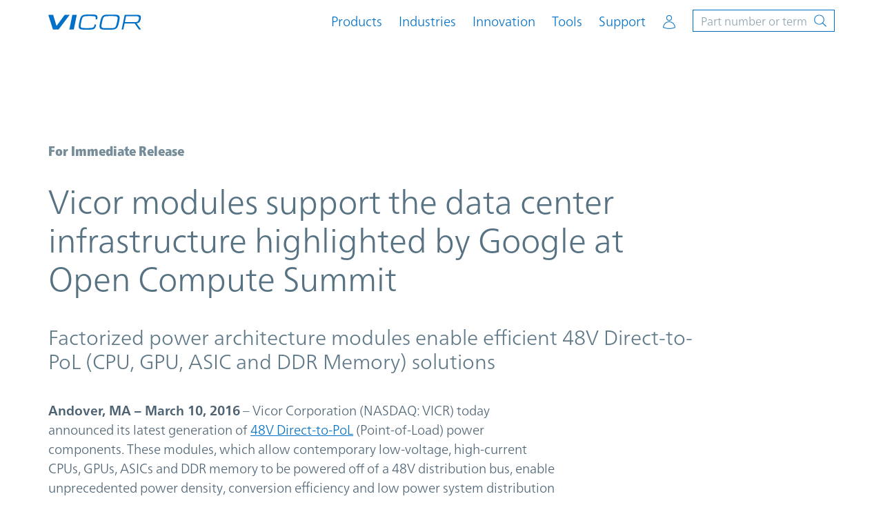

--- FILE ---
content_type: text/html;charset=UTF-8
request_url: https://www.vicorpower.com/press-room/modules-support-data-center
body_size: 14184
content:
<!DOCTYPE html>

<html lang="en_US">
<head>
    <meta http-equiv="X-UA-Compatible" content="IE=Edge"/>
    <meta name="baidu-site-verification" content="K0UxziJ7dJ"/>
    <meta http-equiv="Content-Type" content="text/html; charset=utf-8"/>
    <meta name="viewport" content="width=device-width, initial-scale=1, shrink-to-fit=no, minimum-scale=1">

    <meta name="twitter:card" content="summary"/>

<meta property="og:title" content="Modules Support Data Center"/>
            <meta name="twitter:title" content="Modules Support Data Center"/>
        <meta property="og:description" content="Modules Support Data Center"/>
            <meta name="twitter:description"
                  content="Modules Support Data Center"/>
        <meta property="og:url" content="https://www.vicorpower.com/press-room/modules-support-data-center"/><!-- icon -->

    <link rel="icon" href="/modules/vicor-assets/img/favicon.ico"/>

    <link rel="stylesheet" href="/modules/vicor-assets/css/v0118202608/main.css"/>

    <title>Press Release | Modules Support Data Center | Vicor Corporation</title>
    <link rel='canonical' href='https://www.vicorpower.com/press-room/modules-support-data-center'/>
        <script type="text/javascript">
	        if ('undefined' == typeof google_tag_manager) {
	            (function (w, d, s, l, i) {
	                w[l] = w[l] || [];
	                w[l].push({
	                        'gtm.start': new Date().getTime(), event: 'gtm.js'
	                    }
	                );
	                var f = d.getElementsByTagName(s)[0], j = d.createElement(s), dl = l != 'dataLayer' ? '&l=' + l : '';
	                j.async = true;
	                j.src = '//www.googletagmanager.com/gtm.js?id=' + i + dl;
	                f.parentNode.insertBefore(j, f);
	            })(window, document, 'script', 'dataLayer', 'GTM-N2LW9F');
	        }
	    </script>
<!-- Build datalayer push string from extended categories -->


	<script type="application/javascript">
	        var dataLayer;
	        dataLayer = dataLayer || [];
	        </script>

	    



<script type="application/json" id="jahia-data-ctx">{"contextPath":"","lang":"en_US","uilang":"en_US","siteUuid":"d779db45-d34d-45ee-8ba7-60a21caa3e17","wcag":false,"ckeCfg":""}</script>
<script type="application/json" id="jahia-data-ck">{"path":"/modules/ckeditor/javascript/","lng":"en_US"}</script>
<script id="staticAssetJavascript0" src="/generated-resources/a3c3c406c306cf2a7c11bf4fd252e1.min.js"  ></script>
<script type="text/javascript" nonce="NmE5ZDg2NGEtNGU4Yy00NmIyLWFmMWYtOTQxNThjZDJiMDEw">
    window.digitalDataOverrides = window.digitalDataOverrides || [];
    window.digitalData = {
        "scope": "vicor",
        "site": {
            "siteInfo": {
                "siteID": "d779db45-d34d-45ee-8ba7-60a21caa3e17"
            }
        },
        "page": {
            "pageInfo": {
                "pageID": "4596480a-b011-4cbd-92e2-62cf4c947578",
                "nodeType": "jnt:page",
                "pageName": "Modules Support Data Center",
                "pagePath": "/sites/vicor/home/press-room/2016-2021/modules-support-data-center",
                "templateName": "one-column",
                "destinationURL": document.location.origin + document.location.pathname,
                "destinationSearch": document.location.search,
                "referringURL": null,
                "language": "en_US",
                "categories": [],
                "tags": []
            },
            "consentTypes":[
                
            ]
        },
        "events": [],
        "contextServerPublicUrl": "/modules/jexperience/proxy/vicor",
        "sourceLocalIdentifierMap" : {},
        "wemInitConfig":  {
            "contextServerUrl" : "/modules/jexperience/proxy/vicor",
            "isPreview": false,
            "timeoutInMilliseconds": 1000,
            "dxUsername" : "guest",
            "contextServerCookieName" : "context-profile-id",
            "activateWem": false,
            "enableWemActionUrl": "/en_US/sites/vicor.enableWem.do",
            "requiredProfileProperties": ['j:nodename'],
            "requiredSessionProperties": [],
            "requireSegments": false,
            "requireScores": false
        }, 
    };

   // Expose Wem init functions  
   wem.init();
  </script>

<meta name="description" content="Andover, MA – March 10, 2016 – Vicor Corporation (NASDAQ: VICR) today announced its latest generation of 48V Direct-to-PoL (Point-of-Load) power components. These modules, which allow contemporary low-voltage, high-current CPUs, GPUs, ASICs and DDR "/>
        
<script type="application/json" id="jahia-data-aggregatedjs">{"scripts":["/modules/jexperience/javascript/jexperience/dist/3_6_2/wem.min.js"]}</script>

<script type="text/javascript" src="/modules/CsrfServlet"></script>

                              <script>!function(a){var e="https://s.go-mpulse.net/boomerang/",t="addEventListener";if("False"=="True")a.BOOMR_config=a.BOOMR_config||{},a.BOOMR_config.PageParams=a.BOOMR_config.PageParams||{},a.BOOMR_config.PageParams.pci=!0,e="https://s2.go-mpulse.net/boomerang/";if(window.BOOMR_API_key="T2A9J-8TVGF-YUHTV-Z2RNB-EZWMA",function(){function n(e){a.BOOMR_onload=e&&e.timeStamp||(new Date).getTime()}if(!a.BOOMR||!a.BOOMR.version&&!a.BOOMR.snippetExecuted){a.BOOMR=a.BOOMR||{},a.BOOMR.snippetExecuted=!0;var i,_,o,r=document.createElement("iframe");if(a[t])a[t]("load",n,!1);else if(a.attachEvent)a.attachEvent("onload",n);r.src="javascript:void(0)",r.title="",r.role="presentation",(r.frameElement||r).style.cssText="width:0;height:0;border:0;display:none;",o=document.getElementsByTagName("script")[0],o.parentNode.insertBefore(r,o);try{_=r.contentWindow.document}catch(O){i=document.domain,r.src="javascript:var d=document.open();d.domain='"+i+"';void(0);",_=r.contentWindow.document}_.open()._l=function(){var a=this.createElement("script");if(i)this.domain=i;a.id="boomr-if-as",a.src=e+"T2A9J-8TVGF-YUHTV-Z2RNB-EZWMA",BOOMR_lstart=(new Date).getTime(),this.body.appendChild(a)},_.write("<bo"+'dy onload="document._l();">'),_.close()}}(),"".length>0)if(a&&"performance"in a&&a.performance&&"function"==typeof a.performance.setResourceTimingBufferSize)a.performance.setResourceTimingBufferSize();!function(){if(BOOMR=a.BOOMR||{},BOOMR.plugins=BOOMR.plugins||{},!BOOMR.plugins.AK){var e=""=="true"?1:0,t="",n="aofvbtaxyzbn22lmtb4q-f-39a7b9258-clientnsv4-s.akamaihd.net",i="false"=="true"?2:1,_={"ak.v":"39","ak.cp":"455434","ak.ai":parseInt("727653",10),"ak.ol":"0","ak.cr":9,"ak.ipv":4,"ak.proto":"h2","ak.rid":"1274bfbe","ak.r":47376,"ak.a2":e,"ak.m":"dsca","ak.n":"essl","ak.bpcip":"3.139.80.0","ak.cport":34876,"ak.gh":"23.200.85.105","ak.quicv":"","ak.tlsv":"tls1.3","ak.0rtt":"","ak.0rtt.ed":"","ak.csrc":"-","ak.acc":"","ak.t":"1768724601","ak.ak":"hOBiQwZUYzCg5VSAfCLimQ==wzwwENknZbsKHDnocrKfUOTuoc5fpszKLUAHKmnoaCxNNfDFY9OwtpkGIIgOPwrbABQWvjiRQ6/DDoC4ZA9W3UMpg1vYiDOiO1RzEKr/7Pj55BpUoli4g1kNUb8m8lCL+0yU3NkxB5MFfKA6VisipoT2BKfLAq5I6TG43HK8fk86eNsO+XXmxjiW3Z2qakVYAzpZ2al2AmFPySc3DTNMwCE/bndNLv2D6zRnCfmyxafVKog8C5FjtTsBidaTWdNaHD4fWgExjZBkxyoMJoWerGm7aT6LnmlDD2UxVPf0PNJwTuOafv+DgEGyTpiLoDxGFfbA3xFjluuZCn7b27qnC8KOIdkoPBJc2nVVRe+R62SEpt4GXo/zSokwrGMLRXsdtiwduTvjIZMDS3bUJdo9Gdw+LWq061bHfiGxAbdAlt8=","ak.pv":"56","ak.dpoabenc":"","ak.tf":i};if(""!==t)_["ak.ruds"]=t;var o={i:!1,av:function(e){var t="http.initiator";if(e&&(!e[t]||"spa_hard"===e[t]))_["ak.feo"]=void 0!==a.aFeoApplied?1:0,BOOMR.addVar(_)},rv:function(){var a=["ak.bpcip","ak.cport","ak.cr","ak.csrc","ak.gh","ak.ipv","ak.m","ak.n","ak.ol","ak.proto","ak.quicv","ak.tlsv","ak.0rtt","ak.0rtt.ed","ak.r","ak.acc","ak.t","ak.tf"];BOOMR.removeVar(a)}};BOOMR.plugins.AK={akVars:_,akDNSPreFetchDomain:n,init:function(){if(!o.i){var a=BOOMR.subscribe;a("before_beacon",o.av,null,null),a("onbeacon",o.rv,null,null),o.i=!0}return this},is_complete:function(){return!0}}}}()}(window);</script></head>

<body class="light-theme">
<a class="sr-only sr-only-focusable" data-module="GeoLocation"
   data-props='{"apiUrl": "/press-room/2016-2021/modules-support-data-center.locationUpdate.do"}' href="#main">Skip to
    main content</a>

<header class="header" data-module="Header" data-set-sticky data-additional-offset="#site-banner">
	<div class="persistent-container">
		<div class="navbar navbar-expand-lg navbar-light container ">
			<div class="navbar-brand">
    <a href="https://www.vicorpower.com/" target="_self">
        <img class="logo-dark" src="/files/live/sites/vicor/files/header/vicor-logo-dk-01.svg" alt="Vicor Modular Power Components - Official Logo"/>
        <img class="logo-light" src="/files/live/sites/vicor/files/header/vicor-logo-lt-01.svg" alt="Vicor Modular Power Components - Official Logo"/>
        </a>
</div><h1></h1>

<!-- Start Search Form -->

<form data-family-lookup-url="/press-room/2016-2021/modules-support-data-center.familyLookup.do" method="get" autocomplete="off" data-site-search-autosuggest-url="/press-room/2016-2021/modules-support-data-center.siteSearchAutoSuggest.do" name="searchForm" action="/search-results" data-part-search-url="/press-room/2016-2021/modules-support-data-center.partsSearch.do" id="search-form" class="search form-inline collapse" data-module="AutoComplete" >
    <input type="hidden" name="jcrMethodToCall" value="get" />
    <input type="hidden" name="src_originSiteKey" value="vicor"/>
    <input type="hidden" name="src_sites.values" value="vicor"/><input type="hidden" name="src_sitesForReferences.values" value="systemsite"/>
<input type="hidden" name="src_languages.values" value="en_US"/><div class="background-container">
		<div class="container">
			<div class="d-flex justify-content-end">
				<div class="navbar-brand search-bar-brand">
					<a href="https://www.vicorpower.com" >
	
							<img class="logo-dark" src="/modules/vicor-assets/img/vicor-logo-dk.svg" alt="search-bar-1"/>
	
					</a>
				</div>
				<div class="search-wrapper" id="search-bar-wrapper">
					<label class="sr-only" for="search-input">Site Search</label>
	
						<!--  -->
					<input name="src_terms[0].term" id="searchTerm" placeholder="Part number or term" type="text" class="form-control d-none d-md-block keep-placeholder js-search-term"  value=""/>
<input type="hidden" name="src_terms[0].applyFilter" value="true"/>
<input type="hidden" name="src_terms[0].match" value="all_words"/>
<input type="hidden" name="src_terms[0].fields.siteContent" value="true"/>
<input type="hidden" name="src_terms[0].fields.tags" value="true"/>
<!--  -->
					<input name="src_terms[1].term" id="searchTermMobile" placeholder="Part number or search term" type="text" class="form-control d-md-none keep-placeholder js-search-term-mobile"  value=""/>
<input type="hidden" name="src_terms[1].applyFilter" value="true"/>
<input type="hidden" name="src_terms[1].match" value="all_words"/>
<input type="hidden" name="src_terms[1].fields.siteContent" value="true"/>
<input type="hidden" name="src_terms[1].fields.tags" value="true"/>
<input type="hidden" name="cat" value=""/>
					<button class="btn my-2 my-sm-0 mr-md-0 searchSubmit" type="submit" aria-label="Start Search">
						<span class="icon icon-svg icon-sm"><svg><use xlink:href="#icon-search"></use></svg></span>
					</button>
	
					<button class="search-toggler-active" type="button" data-toggle="collapse" data-target="#search-form" aria-controls="search-form" aria-expanded="true" aria-label="Hide site search" >
						<span class="icon icon-svg icon-sm"><svg><use xlink:href="#icon-close"></use></svg></span>
					</button>
				</div>
			</div>
		</div>
	</div>
</form><!-- Grouping of Back Button and Menu Button -->
<div class="btn-group">
    <button class="search-toggler d-lg-none" type="button" data-toggle="collapse" data-target="#search-form"
                aria-controls="search-form" aria-expanded="false"
                aria-label="Toggle site search">
            <span class="icon icon-svg icon-sm"><svg><use xlink:href="#icon-search"></use></svg></span>
        </button>
    <button class="navbar-toggler" type="button" data-toggle="collapse" data-target="#navbarSupportedContent"
            aria-controls="navbarSupportedContent" aria-expanded="false"
            aria-label="Toggle navigation">
        <span class="icon icon-svg icon-sm"><svg><use xlink:href="#icon-menu"></use></svg></span>
    </button>
</div>


<!-- Start Main Nav -->
<div class="collapse navbar-collapse" id="navbarSupportedContent">
    <!-- Mobile only menu navigation -->
    <div class="btn-group d-lg-none">
        <button class="btn-back" aria-label="Navigate to previous menu panel">
            <span class="icon icon-svg icon-sm"><svg><use xlink:href="#icon-back"></use></svg></span>
        </button>
        <button class="btn-close" aria-label="Close menu navigation">
            <span class="icon icon-svg icon-sm"><svg><use xlink:href="#icon-close"></use></svg></span>
        </button>
    </div>

    <nav class="ml-auto">
                <ul class="navbar-nav mr-auto align-items-lg-center">
                    <!-- Level 1 -->
                <li class="nav-item product-menu">
                    <a class="nav-link" href="#" role="button" data-url="" role="button" data-toggle="collapse"
                       data-target="#navbar-0-panel-nav" data-level="1" aria-haspopup="true"
                       aria-expanded="false"
                       aria-controls="navbar-0-panel-nav"
                       aria-label="">Products</a>

                    <!-- Level 2 -->
                    <div class="dropdown-menu parent" id="navbar-0-panel-nav" role="dialog">

                        <!-- Close menu button -->
                        <button class="btn-close d-none d-lg-block"
                                aria-label="Close menu navigation">
                            <span class="icon icon-svg icon-sm"><svg><use xlink:href="#icon-close"></use></svg></span>
                        </button>

                        <div class="d-md-flex">
                            <div class="featured-nav-links">
            <ul>
                <li>
                     <a class="nav-link mobile-inline-nav-link" href="/ac-dc">AC-DC</a>

                    <!-- Level 3 -->
                    <ul class="dropdown-menu mobile-inline" id="navbar-0-panel-nav-1">
                        <li><a class="" href="/ac-dc/converters">Converters</a>
        	</li><li><a class="" href="/ac-dc/input-modules">Input Modules</a>
        	</li></ul>
                </li><li>
                     <a class="nav-link mobile-inline-nav-link" href="/dc-dc">DC-DC</a>

                    <!-- Level 3 -->
                    <ul class="dropdown-menu mobile-inline" id="navbar-1-panel-nav-1">
                        <li><a class="" href="/dc-dc/isolated-regulated">Isolated Regulated</a>
        	</li><li><a class="" href="/dc-dc/isolated-fixed-ratio">Isolated Fixed Ratio</a>
        	</li><li><a class="" href="/dc-dc/non-isolated-regulated">Non-Isolated Regulated</a>
        	</li><li><a class="" href="/dc-dc/non-isolated-fixed-ratio">Non-Isolated Fixed Ratio</a>
        	</li><li><a class="" href="/dc-dc/filters">Filters</a>
        	</li></ul>
                </li><li><a class="nav-link" href="/all-products/automotive">Automotive</a>
        	</li><li>
                     <a class="nav-link mobile-inline-nav-link" href="/mil-cots">MIL-COTS</a>

                    <!-- Level 3 -->
                    <ul class="dropdown-menu mobile-inline" id="navbar-2-panel-nav-1">
                        <li><a class="" href="/mil-cots/ac-dc">AC-DC</a>
        	</li><li><a class="" href="/mil-cots/dc-dc">DC-DC</a>
        	</li><li><a class="" href="/mil-cots/power-systems">VPX Systems</a>
        	</li></ul>
                </li><li>
                     <a class="nav-link mobile-inline-nav-link" href="/all-products/vicor-power-systems">Vicor Power Systems</a>

                    <!-- Level 3 -->
                    <ul class="dropdown-menu mobile-inline" id="navbar-3-panel-nav-1">
                        <li><a class="" href="/all-products/vicor-power-systems/vicor-power-systems-commerical">Custom Commercial</a>
        	</li><li><a class="" href="/all-products/vicor-power-systems/vicor-power-systems-aerospace-and-defense">Custom Aerospace and Defense</a>
        	</li></ul>
                </li><li><a class="nav-link" href="/accessories">Accessories</a>
        	</li></ul>

            </div><div class="featured-nav-links">
            <ul>
                </ul>

            <!-- Power System Designer Module activated from mobile level 3 links data-target="#psd-panel" -->
                <div class="dropdown-menu" id="psd-panel">
                    <!-- Adds 'widget' class to power-system-designer.ejs for specific styling -->
<div class="psd-header bg-color-blue-600">
    Quick product search</div>
<form class="power-system-designer needs-validation widget bg-color-gray-100" data-module="PowerSystemDesigner"
	  data-props='{"validationUrl":"/cms/render/live/en_US/sites/vicor/home/resource-library/articles/revolt-s-carbon-free-power-platform-electrifies-movie-sets.powerSystemDesignerValidation.do","instanceId":"0"}'
	  novalidate data-errorstatic data-outputspecs="#output-specs-0"
	  data-amps-label="Enter amps" data-watts-label="Enter watts" name="searchForm" action="https://sapps.vicorpower.com/SolutionSelector/web/procExtPsdInit2.do?locale=en" method="post">

	<input id="startPage" name="startPage" type="hidden" value="NavMenu"/>

	<h4 class="large">Input specifications</h4>

	<div class="inner-container flex">

		<!-- AC / DC -->
		<div class="radio-switch form-check ac-dc mb-spacer mb-lg-0">
			<div class="form-group mb-0">
				<input class="form-check-input" type="radio" name="acOrDc-i0" id="acRadio-0" value='AC'>
				<label class="form-check-label" for="acRadio-0">
					<span class="text-adjust">AC</span>
				</label>
			</div>

			<div class="form-group mb-0">
				<input class="form-check-input" type="radio" name="acOrDc-i0" id="dcRadio-0" value='DC' checked>
				<label class="form-check-label" for="dcRadio-0">
					<span class="text-adjust">DC</span>
				</label>
			</div>
		</div>

		<!-- Min, nom and max Inputs -->
		<div class="input-group-container" data-conditionals  data-msg='Input'>
			<div class="form-group">
				<div class="rel-container d-flex flex-wrap">
					<span class="label small">
						<span class="d-none d-md-block">Min input:</span>
						<span class="d-md-none">Minimum input:</span>
					</span>

					<input type="text" class="form-control has-label-completion js-number-input  small sm long" autocomplete="off" id="vinMin-0" name="vinMin-i0" maxlength="10" step="0.1" data-min>
					<label for="vinMin-0" data-text class="small d-flex"><span class="input-value"></span>

						<span class="widget-label">V<span class="extra-small">DC</span></span>
					</label>
					<span class="invalid-feedback" data-error-id="vinMin-0" data-error-required="Required" data-error-check="Check value"></span>
				</div>
			</div>
			<div class="form-group">
				<div class="rel-container d-flex flex-wrap">
					<span class="label small">
						<span class="d-none d-md-block">Nom input:</span>
						<span class="d-md-none">Nominal input:</span>
					</span>

					<input type="text" class="form-control has-label-completion js-number-input  small sm long" autocomplete="off" id="vinNom-0" name="vinNom-i0" maxlength="10" step="0.1" data-nom>
					<label for="vinNom-0" data-text class="small d-flex"><span class="input-value"></span>
						<span class="widget-label">V<span class="extra-small">DC</span></span>
					</label>
					<span class="invalid-feedback" data-error-id="vinMin-0" data-error-required="Required" data-error-check="Check value"></span>
				</div>
			</div>
			<div class="form-group mb-0">
				<div class="rel-container d-flex flex-wrap">
					<span class="label small">
						<span class="d-none d-md-block">Max input:</span>
						<span class="d-md-none">Maximum input:</span>
					</span>
					<input type="text" class="form-control has-label-completion js-number-input small sm long" autocomplete="off" id="vinMax-0" name="vinMax-i0" maxlength="10" step="0.1" data-max>
					<label for="vinMax-0" data-text class="small d-flex"><span class="input-value"></span>
						<span class="widget-label">V<span class="extra-small">DC</span></span>
					</label>
					<span class="invalid-feedback" data-error-id="vinMin-0" data-error-required="Required" data-error-check="Check value"></span>
				</div>
			</div>
		</div>
	</div>

	<!-- Start Output Specs -->
	<div class="output-specs-container">
		<div class="os-panel">
			<div class="row">
				<div class="col-md-11">
					<h4 class="large">Output specifications</h4>
				</div>
			</div>
		</div>
	</div>

	<!-- Start PSD Navigation -->

	<!-- Next step -->
	<div class="btn-container w-100">
		<div class="text-right">
			<button class="btn btn-outline-primary btn-cta" data-next data-focus-last><span class="text-adjust">Next: output specs</span></button>
		</div>

		<div class="inner-container" data-validated>
			<!-- Add another output -->
			<div class="text-left add-another">
				<button class="btn btn-reset" data-add>Add another output</button>
				<button class="btn btn-reset" type="submit" data-redirect>Add another output</button>
			</div>

			<!-- Submit form and take user to a new window -->
			<button class="btn btn-primary" type="submit" data-submit>Find solutions</button>
		</div>

		<input type="hidden" name="executeSearch" value="true" />
	</div>
</form>

<!-- Output Specs Markup for injection - Populates unique IDs for inputs -->
<div data-populate id="output-specs-0">
	<div class="inner-container flex">
		<div class="mb-spacer d-flex d-lg-block">
			<span class="d-block small" data-optionalOutputName>Output<span class="id"></span></span>
			<button class="btn btn-reset btn-remove d-none" type="button" data-remove>Remove</button>
		</div>

		<div>

			<div class="d-md-flex d-lg-block">
				<!-- Isolated / Non-Isolated -->

				<label class="label small d-block d-md-none dc-option">Isolation required?</label>
				<div class="radio-switch form-check dc-option mb-spacer">
					<div class="form-group dc-option">
						<input class="form-check-input" type="radio" id="isolationCheckbox-0" name="isolationYn-i0" value="Y">
						<label class="form-check-label" for="isolationCheckbox-0">
							<span class="d-none d-md-block">Isolation required</span>
							<span class="d-md-none">Y</span>
						</label>
					</div>

					<div class="form-group dc-option">
						<input class="form-check-input" type="radio" id="nonIsolatedCheckbox-0" name="isolationYn-i0" value="N" checked>
						<label class="form-check-label" for="nonIsolatedCheckbox-0">
							<span class="d-none d-md-block">Isolation not required</span>
							<span class="d-md-none">N</span>
						</label>
					</div>
				</div>
				<div class="d-md-flex">
					<div class="radio-switch form-check ac-option solo mb-spacer">
						<div class="form-group ac-option">
							<input class="form-check-input" type="radio" id="isolationCheckbox-0-ac" name="isolationYn-i0-ac" value="Y" checked>
							<label class="form-check-label" for="isolationCheckbox-0-ac">
								<span>Isolation required</span>
							</label>
						</div>
					</div>
					<div class="radio-switch form-check ml-0 ac-option solo mb-spacer">
						<div class="form-group ac-option">
							<input class="form-check-input" type="radio" id="regulatedRadio-ac-0-ac" name="regulatedOrFixed-i0-ac" value="R" checked>
							<label class="form-check-label" for="regulatedRadio-0-ac">
								Regulation required</label>
						</div>
					</div>
				</div>
				<!-- Regulated / Fixed Ratio -->
				<div class="radio-switch form-check pl-0 dc-option mb-spacer">
					<div class="form-group dc-option">
						<input class="form-check-input" type="radio" id="regulatedRadio-0" name="regulatedOrFixed-i0" value="R" checked>
						<label class="form-check-label" for="regulatedRadio-0">
							Regulated</label>
					</div>

					<div class="form-group dc-option">
						<input class="form-check-input" type="radio" id="fixedRadio-0" name="regulatedOrFixed-i0" value="F">
						<label class="form-check-label" for="fixedRadio-0">
							Fixed ratio</label>
					</div>
				</div>
			</div>

			<!-- Min, nom and max Outputs -->
			<div class="input-group-container mb-spacer table-format" data-conditionals data-msg='Output'>
				<div class="form-group">

					<div class="rel-container d-flex flex-wrap">
						<span class="label small">
							<span class="d-none d-md-block">Min output:</span>
							<span class="d-md-none">Minimum output:</span>
						</span>
						<input type="text" class="form-control has-label-completion js-number-input  small sm" autocomplete="off" id="voutMin-0" name="voutMin-i0" maxlength="10" step="0.1" data-min>
						<label for="voutMin-0" data-text class="small d-flex"><span class="input-value"></span>
							<span class="widget-label">V</span>
						</label>
						<span class="invalid-feedback" data-error-id="voutMin-0" data-error-required="Required" data-error-check="Check value"></span>
					</div>
				</div>
				<div class="form-group">

					<div class="rel-container d-flex flex-wrap">
						<span class="label small">
							<span class="d-none d-md-block">Nom output:</span>
							<span class="d-md-none">Nominal output:</span>
						</span>
						<input type="text" class="form-control has-label-completion js-number-input  small sm" autocomplete="off" id="voutNom-0" name="voutNom-i0" maxlength="10" step="0.1" data-nom>
						<label for="voutNom-0" data-text class="small d-flex"><span class="input-value"></span>
							<span class="widget-label">V</span>
						</label>
						<span class="invalid-feedback" data-error-id="voutNom-0" data-error-required="Required" data-error-check="Check value"></span>
					</div>
				</div>
				<div class="form-group mb-0">

					<div class="rel-container d-flex flex-wrap">
						<span class="label small">
							<span class="d-none d-md-block">Max output:</span>
							<span class="d-md-none">Maximum output:</span>
						</span>

						<input type="text" class="form-control has-label-completion js-number-input  small sm" autocomplete="off" id="voutMax-0" name="voutMax-i0" maxlength="10" step="0.1" data-max>
						<label for="voutMax-0" data-text class="small d-flex"><span class="input-value"></span>
							<span class="widget-label">V</span>
						</label>
						<span class="invalid-feedback" data-error-id="voutMax-0" data-error-required="Required" data-error-check="Check value"></span>
					</div>
				</div>
			</div>

			<div class="d-md-flex">
				<div class="d-flex mb-spacer justify-content-end flex-wrap js-wa-container">
					<!-- Wats & Amps -->
					<div class="power-current">
						<div class="radio-switch form-check pr-0">
							<div class="form-group">
								<input class="form-check-input" type="radio" id="poutRadio-0" name="ioutOrPout-i0" value="W" checked>
								<label class="form-check-label" for="poutRadio-0">
									<span>Power</span>
								</label>
							</div>

							<div class="form-group">
								<input class="form-check-input" type="radio" id="ioutRadio-0" name="ioutOrPout-i0" value="A">
								<label class="form-check-label" for="ioutRadio-0">
									<span>Current</span>
								</label>
							</div>
						</div>
					</div>

					<!-- Power/Current -->
					<div class="form-group power-current-input" data-conditionals data-msg='Output'>
						<div class="rel-container d-flex align-items-center flex-wrap">
							<input type="text" class="form-control has-label-completion js-number-input  small md" autocomplete="off" id="iOutPoutValue-0" name="iOutPoutValue-i0" maxlength="10" step="0.1" data-ip>
							<label for="iOutPoutValue-0" data-text class="small d-flex"><span class="input-value"></span>
								<span class="widget-label">W</span>
							</label>
							<span class="invalid-feedback" data-error-id="iOutPoutValue" data-error-required="Required" data-error-check="Check value"></span>
						</div>
					</div>
				</div>
			</div>

			<!-- Select Output Return -->
			<div class="d-none">
				<div class="form-group mb-spacer">
					<label class="sr-only">Select output return</label>
					<select class="custom-select custom-maxW selected mb-0 small js-custom-select" name="outputReturn-i0">
						<option value="-OUT1" selected>Output return: -OUT1</option>
						<option value="New">Add output return</option>
					</select>

					<label class="sr-only" for="outputName-0">
						Optional output name:</label>
					<input type="text" class="form-control small lg text-left reset-p input-ellipsis js-custom-input d-none" autocomplete="off" id="outputName-0" name="outputName-0" placeholder="Enter output return name">
				</div>
			</div>

			<!-- Optional output name -->
			<div class="form-group d-none">
				<label class="small label mb-md-0 d-block" for="outputName-0">
					Optional output name:</label>
				<input type="text" class="form-control small lg text-left reset-p input-ellipsis" autocomplete="off" id="outputName-0" name="outputName-0" data-name>
			</div>
		</div>
	</div>
</div>
<span class="psd-footer">Vicor Power System Designer</span></div>
            </div></div>
                    </div>

                    <!-- Persistent 2nd level (generated dynamically) -->
                    <div class="persistent-submenu"></div>
                </li><!-- Level 1 -->
                <li class="nav-item ">
                    <a class="nav-link" href="#" role="button" data-url="/industries-and-innovations" role="button" data-toggle="collapse"
                       data-target="#navbar-5-panel-nav" data-level="1" aria-haspopup="true"
                       aria-expanded="false"
                       aria-controls="navbar-5-panel-nav"
                       aria-label="">Industries</a>

                    <!-- Level 2 -->
                    <div class="dropdown-menu parent" id="navbar-5-panel-nav" role="dialog">

                        <!-- Close menu button -->
                        <button class="btn-close d-none d-lg-block"
                                aria-label="Close menu navigation">
                            <span class="icon icon-svg icon-sm"><svg><use xlink:href="#icon-close"></use></svg></span>
                        </button>

                        <div class="d-md-flex">
                            <div class="featured-nav-links">
            <ul>
                <li>
                     <a class="nav-link mobile-inline-nav-link" href="/industries-and-innovations">All industries</a>

                    <!-- Level 3 -->
                    <ul class="dropdown-menu mobile-inline" id="navbar-5-panel-nav-1">
                        <li><a class="" href="/industries-and-innovations/automotive">Automotive</a>
        	</li><li><a class="" href="/industries-and-innovations/battery-lifecycle">Battery Lifecycle</a>
        	</li><li><a class="" href="/industries-and-innovations/communications">Communications</a>
        	</li><li><a class="" href="/industries-and-innovations/computing">Computing</a>
        	</li><li><a class="" href="/industries-and-innovations/aerospace-and-defense">Defense and Aerospace</a>
        	</li><li><a class="" href="/industries-and-innovations/emobility">eMobility</a>
        	</li><li><a class="" href="/industries-and-innovations/industrial">Industrial</a>
        	</li><li><a class="" href="/industries-and-innovations/railway-applications">Rail</a>
        	</li><li><a class="" href="/industries-and-innovations/robotics">Robotics</a>
        	</li><li><a class="" href="/industries-and-innovations/leo-satellite">Satellite/Space</a>
        	</li><li><a class="" href="/industries-and-innovations/test-and-measurement">Test and Measurement </a>
        	</li><li><a class="" href="/industries-and-innovations/uavs">UAVs</a>
        	</li></ul>
                </li></ul>

            </div></div>
                    </div>

                    <!-- Persistent 2nd level (generated dynamically) -->
                    <div class="persistent-submenu"></div>
                </li><!-- Level 1 -->
                <li class="nav-item ">
                    <a class="nav-link" href="#" role="button" data-url="/innovation" role="button" data-toggle="collapse"
                       data-target="#navbar-7-panel-nav" data-level="1" aria-haspopup="true"
                       aria-expanded="false"
                       aria-controls="navbar-7-panel-nav"
                       aria-label="">Innovation</a>

                    <!-- Level 2 -->
                    <div class="dropdown-menu parent" id="navbar-7-panel-nav" role="dialog">

                        <!-- Close menu button -->
                        <button class="btn-close d-none d-lg-block"
                                aria-label="Close menu navigation">
                            <span class="icon icon-svg icon-sm"><svg><use xlink:href="#icon-close"></use></svg></span>
                        </button>

                        <div class="d-md-flex">
                            <div class="featured-nav-links">
            <ul>
                <li><a class="nav-link mobile-inline-nav-link" href="/resource-library/case-studies/powering-innovation">Powering Innovation</a>
        	<p>Explore how Vicor customers are changing the world with their technologies</p>
</li><li><a class="nav-link mobile-inline-nav-link" href="/innovation">Innovating power</a>
        	<p>Explore how innovative Vicor technologies are changing the art&nbsp;of power delivery networks</p>
</li><li><a class="nav-link mobile-inline-nav-link" href="/industries-and-innovations/the-modular-approach-to-power">The modular approach to&nbsp;power</a>
        	</li></ul>

            </div></div>
                    </div>

                    <!-- Persistent 2nd level (generated dynamically) -->
                    <div class="persistent-submenu"></div>
                </li><!-- Level 1 -->
                <li class="nav-item ">
                    <a class="nav-link" href="#" role="button" data-url="/Vicor-tools" role="button" data-toggle="collapse"
                       data-target="#navbar-8-panel-nav" data-level="1" aria-haspopup="true"
                       aria-expanded="false"
                       aria-controls="navbar-8-panel-nav"
                       aria-label="">Tools</a>

                    <!-- Level 2 -->
                    <div class="dropdown-menu parent" id="navbar-8-panel-nav" role="dialog">

                        <!-- Close menu button -->
                        <button class="btn-close d-none d-lg-block"
                                aria-label="Close menu navigation">
                            <span class="icon icon-svg icon-sm"><svg><use xlink:href="#icon-close"></use></svg></span>
                        </button>

                        <div class="d-md-flex">
                            <div class="featured-nav-links">
            <ul>
                <li>
                     <a class="nav-link mobile-inline-nav-link" href="https://sapps.vicorpower.com/SolutionSelector/web/psdInit.do?locale=en&reset=Y">Power System Designer</a>

                    <!-- Level 3 -->
                    <ul class="dropdown-menu mobile-inline" id="navbar-8-panel-nav-1">
                        <li><a class="" href="https://sapps.vicorpower.com/SolutionSelector/web/psdInit.do?locale=en&reset=Y">Quick product search</a>
        	</li><li><a class="" href="https://sapps.vicorpower.com/SolutionSelector/web/init.do">Full parametric search</a>
        	</li></ul>
                </li><li><a class="nav-link" href="https://spicewebprd.vicorpower.com/PowerBench-Whiteboard">Whiteboard</a>
        	</li><li><a class="nav-link" href="/Vicor-tools/simulators">Simulators</a>
        	</li><li><a class="nav-link" href="/Vicor-tools/calculators">Calculators</a>
        	</li><li><a class="nav-link" href="/vicor-tools/lab-tools/power-system-configurator">Power System Configurator</a>
        	</li><li><a class="nav-link" href="/quality-center">Quality Center</a>
        	</li><li><a class="nav-link" href="/resource-library">Resource library for the design engineer</a>
        	</li></ul>

            </div></div>
                    </div>

                    <!-- Persistent 2nd level (generated dynamically) -->
                    <div class="persistent-submenu"></div>
                </li><!-- Level 1 -->
                <li class="nav-item ">
                    <a class="nav-link" href="#" role="button" data-url="/technical-support" role="button" data-toggle="collapse"
                       data-target="#navbar-10-panel-nav" data-level="1" aria-haspopup="true"
                       aria-expanded="false"
                       aria-controls="navbar-10-panel-nav"
                       aria-label="">Support</a>

                    <!-- Level 2 -->
                    <div class="dropdown-menu parent" id="navbar-10-panel-nav" role="dialog">

                        <!-- Close menu button -->
                        <button class="btn-close d-none d-lg-block"
                                aria-label="Close menu navigation">
                            <span class="icon icon-svg icon-sm"><svg><use xlink:href="#icon-close"></use></svg></span>
                        </button>

                        <div class="d-md-flex">
                            <div class="featured-nav-links">
            <ul>
                <li><a class="nav-link" href="/technical-support">Technical Support</a>
        	</li><li><a class="nav-link" href="/Vicor-tools">Tools</a>
        	</li><li><a class="nav-link" href="/quality-center">Quality Center</a>
        	</li><li><a class="nav-link" href="/resource-library">Resource library for the design engineer</a>
        	</li><li><a class="nav-link" href="/contact-us">Contact us</a>
        	</li></ul>

            </div></div>
                    </div>

                    <!-- Persistent 2nd level (generated dynamically) -->
                    <div class="persistent-submenu"></div>
                </li><!-- Level 1 -->
    <!-- <li class="nav-item"><a class="nav-link"
                    href="https://sso.vicorpower.com/auth?service=https://sapps.vicorpower.com/myVicor/myVicorProfile.do">Login/Register</a></li> -->
            <li class="nav-item">
                <a class="nav-link" href="https://sso.vicorpower.com/auth?service=https://sapps.vicorpower.com/myVicor/myVicorProfile.do">
                    <span class="sr-only">Account</span>
                    <span class="icon icon-svg icon-sm icon-profile" aria-hidden="true"><svg>
                            <use xlink:href="#icon-icon-profile"></use>
                        </svg></span>
                </a>
            </li><li class="nav-item persistent-search-toggle d-none d-lg-block">
                            <button class="mini-search-wrapper search-toggler" type="button" data-toggle="collapse" data-target="#search-form"
                                    aria-controls="search-form" aria-expanded="false"
                                    aria-label="Toggle site search">
                                <div class="mini-search-wrapper"> <!-- Mimicking the search-wrapper -->
                                    <!-- <label class="sr-only" for="search-input">Site Search</label> -->
                                
                                    <!-- Desktop search input -->
                                    <div class="mini-search-box">
                                        <input type="text" class="mini-form-control" placeholder="Part number or term"/>
                                    
                                        <!-- Search icon -->
                                        <div class="mini-search-icon">
                                            <span class="icon icon-svg icon-sm"><svg><use xlink:href="#icon-search"></use></svg></span>
                                        </div>
                                    </div>
                                </div>
                            </button>
                        </li>
                    </ul>
            </nav>
        </div></div>
	</div>

	<div class="search-backdrop d-none"></div>
</header><div class="" id="main">
     <div class="interior-banner">
	<div class="container">
        </div>
</div><div class="section-container-wrapper s-pt-0   negate-p-mb s-pt-md-0">
            
<section class="section-container">
    <!-- Screen Reader only - required ADA title for section -->
        <h2 class="sr-only">Vicor modules support the data center infrastructure highlighted by Google at Open Compute Summit</h2>
    <div class="container">
        <!-- Press Article -->
        <div class="press-article" data-module="PressArticle">
            <div class="row header-intro">
                <div class="col-md-10">
                    <span class="d-block headline-3">For Immediate Release</span>
                    <h1 class="headline-1">Vicor modules support the data center infrastructure highlighted by Google at Open Compute Summit</h1>

                    <!-- If Headline 2 -->
                        <h2 class="headline-2">Factorized power architecture modules enable efficient 48V Direct-to-PoL (CPU, GPU, ASIC and DDR Memory) solutions</h2>
                    </div>
            </div>

            <div class="row">
                <!--START If Image & Intro Paragraph, Image and intro paragraph content duplicated -->
                <!-- Mobile Only -->
                <div class="col-md-12 col-lg-4 order-2 order-md-2 text-lg-right order-lg-5">
                    </div>

                <!-- Body content (RTE?) -->
                <div class="col-md-12 col-lg-8 order-4 order-md-last order-lg-4">

                    <div class="col-md-10 col-lg-12 pl-0">
                        <p><strong>Andover, MA &ndash; March 10, 2016</strong> &ndash; Vicor Corporation (NASDAQ: VICR) today announced its latest generation of <a href="https://www.vicorpower.com/industries-computing/48v-direct-to-cpu" target="_blank">48V Direct-to-PoL</a> (Point-of-Load) power components. These modules, which allow contemporary low-voltage, high-current CPUs, GPUs, ASICs and DDR memory to be powered off of a 48V distribution bus, enable unprecedented power density, conversion efficiency and low power system distribution loss. Evidencing advances in power conversion engines, control systems and modular power technology, Vicor&rsquo;s latest 48V modules are being introduced following the Open Compute Project (&ldquo;OCP&rdquo;) Summit 2016 at which Google announced its initiative to promote 48V server and distribution infrastructure as a standard for data centers. Patrizio Vinciarelli, President and CEO of Vicor, commented: &ldquo;By developing its 48V server infrastructure, Google pioneered green data centers. And by promoting an open 48V rack standard, Google is now enabling a reduction in the global cloud electricity footprint.&rdquo;</p>

<p>Efficient, dense, cost-effective and reliable power distribution is a critical element in data centers and other distributed electronics applications, such as autonomous driving vehicles and LED lighting. Although the benefits of a higher distribution bus voltage, particularly 48V, which requires no special safety precautions, are well known (smaller cables and bus bars, lower distribution losses, smaller storage capacitors), conventional power conversion approaches have not been able to efficiently, or compactly, transform power from a 48V bus into the low voltages (e.g., 3.3V, 1.8V and 0.8V) and high currents (e.g. 95 Amps) required by contemporary CPUs or GPUs. As a result, CPU power conversion has customarily relied on 12V distribution. A 12V bus, however, must carry four times the current carried by a 48V bus, and, because distribution losses are a function of the square of the current, the power lost in a 12V bus can be as much as 16 times the loss in a 48V bus. By providing efficiencies from a 48V bus that are better than 12V legacy solutions, in a fraction of the space, Vicor&rsquo;s 48V Direct-to-PoL product families enable system designers to implement green distributed system solutions featuring high conversion efficiency, high power density and low distribution loss.</p>

<p>Vicor&rsquo;s latest generation 48V Direct-to-PoL modules include the Cool-Power PI3751-02 Buck-Boost, Pre-Regulator Module (&ldquo;PRM&rdquo;) and the VTM48Kp020x Current Multiplier Module (&ldquo;VTM&rdquo;). The PRM receives its input from a 48V distributed bus (Vin up to 55V) and drives a controlled &ldquo;factorized&rdquo; bus voltage to the VTM; the VTM generates an output voltage that is 1/24th of the voltage at its input while multiplying by 24X the current delivered to the CPU. Current multiplication by as much as 48X at the Point-of-Load delivers higher efficiency, density and bandwidth, distinguishing attributes of Factorized Power. In applications that require telemetry and digital control (e.g., CPU, GPU, ASIC and DDR4 memory applications) a Vicor PI3020 Digital Control and Telemetry device may be used with a VTM/PRM pair. Among the features of the PI3020 are PMBus<sup>[a]</sup> and SVID control interfaces with full support for server processor power VR13, and backwards compatibility for VR12.5 and VR12.0 designs.</p>

<p>Utilizing a MHz ZVS Buck-Boost topology in a 10mm x 14mm LGA package, the PRM delivers up to 240 Watts at 98% efficiency. The VTM&rsquo;s MHz ZVS/ZCS Sine Amplitude Converter (&ldquo;SAC&rdquo;) delivers up to 95 Amperes of continuous current, and up to 190A of peak current, at 95% peak efficiency in a molded 13mm x 23mm ChiP package with greater than 400 A/in<sup>2</sup> current density.</p>

<p>The VTM features very low output impedance, allowing users to remove bulk capacitors from the Point-of-Load. Furthermore, only the high current VTM needs to be close to the CPU; the PRM can be located remotely. And, whereas conventional buck regulator solutions require enough phases to handle the full transient current demanded by a CPU operating in &lsquo;turbo&rsquo; or &lsquo;boost&rsquo; mode, the VTM&rsquo;s own Turbo Mode delivers up to twice its rated continuous current for up to 10ms, thereby accommodating transient CPU operating modes without sacrificing system power density and cost.</p>

<p>Vicor has pioneered 48V direct-to-PoL power conversion. These latest generation products expand a family of VTM and PRM modules that have exhibited substantial improvements in each generation. Over the past decade, Vicor has, in fact, reduced converter power loss by an average of 25% every two years while increasing power density. Compared to solutions using traditional &ldquo;multi-phase&rdquo; buck regulators, Factorized Power offers superior efficiency, density, transient response and noise performance. A third party study has recently demonstrated that the VTM&rsquo;s noise spectrum is an order of magnitude lower than legacy multi-phase buck regulators.</p>

<p>In addition to its Factorized Power families of PRMs and VTMs, Vicor&rsquo;s portfolio of 48V input PoL products encompasses an ecosystem of regulating converters, such as its PI35xx family of Cool-Power ZVS Buck Regulators, suitable for powering a wide variety of loads, and auxiliary power rails, directly from a 48V bus. In any power system application &ndash; from distributed to centralized &ndash; Vicor&rsquo;s families of modular DC-DC and AC-DC power components, and its &ldquo;no surprises&rdquo; Power Component Design Methodology and online PowerBench tools, enable power systems engineers to rapidly configure and implement complete systems offering field proven reliability and predictability and industry-leading performance, density, efficiency and economy.</p>

<h2>About Vicor Corporation</h2>

<p>Vicor Corporation designs, develops, manufactures and markets modular power components and complete power systems based upon a portfolio of patented technologies. &nbsp;Headquartered in Andover, Massachusetts, Vicor sells its products to the power systems market, including enterprise and high performance computing, industrial equipment and automation, telecommunications and network infrastructure, vehicles and transportation, aerospace and defense. <a href="https://www.vicorpower.com">www.vicorpower.com</a></p>

<p>Vicor, PRM, VTM, ZVS, SAC, Cool-Power, Factorized Power Architecture and PowerBench are trademarks of Vicor Corporation</p>

<p><sup>[a]</sup>&nbsp;The PMBus name SMIF, Inc. and logo are trademarks of SMIF, Inc.</p>
<div class="contact-block">
                                <span class="d-block headline-2">Contact</span>
                                <span class="d-block headline-3">Colin Boroski</span>
                                <span class="d-block body">Rainier Communications</span>
                                <span class="d-block body">508-475-0025  x142</span>
                                <a href="mailto:cboroski@rainierco.com">cboroski@rainierco.com</a>
                                </div>
                        </div>
                </div>
            </div>

            <div class="modal image-enlarge-modal" tabindex="-1" role="dialog" id="enlarge-modal-1">
                <div class="modal-dialog" role="document">
                    <div class="modal-content">
                        <div class="modal-header">
                            <button type="button" class="close" data-dismiss="modal" aria-label="Close">
                                <span class="icon icon-svg icon-sm" aria-hidden="true"><svg><use xlink:href="#icon-close"></use></svg></span>
                            </button>
                        </div>
                        <div class="modal-body text-center">
                            <figure class="">
                                <picture>
                                    </picture>

                                </figure>
                        </div>
                    </div>
                </div>
            </div>
        </div>
    </div>
</section></div></div><footer class="footer bg-color-blue-700">
	<div class="container">
		<div class="row" >
     <!-- Start "footer-nav component" -->
	    <div class="col-lg-6 order-2 order-lg-1">
	        <div class="row">
	            <div class="col-md-6">
	                <!-- Start "footer-nav component" -->
<ul class="nav flex-column">
    <li class="nav-item"><a href="/contact-us" >Contact Us</a></li>
    <li class="nav-item"><a href="/about-the-company" target="_self">About the Company</a></li>
    <li class="nav-item"><a href="/press-room" target="_self">Press Room</a></li>
    <li class="nav-item"><a href="https://careers.vicorpower.com" >Careers</a></li>
    <li class="nav-item"><a href="https://vicorcorporation.gcs-web.com/" >Investor Relations</a></li>
    <li class="nav-item"><a href="/quality-center" target="_self">Quality Center</a></li>
    <li class="nav-item"><a href="https://vicor.my.site.com/Distributors" target="_blank">Distributor Portal</a></li>
    <li class="nav-item"><a href="/about-the-company/accessibility-statement" target="_self">Accessibility Statement</a></li>
    <li class="nav-item"><a href="/privacy-policy" target="_self">Privacy and Cookie Policy</a></li>
    <li class="nav-item"><a href="/sitemap" target="_self">Site Map</a></li>
    <li class="nav-item"></li>
    <li class="nav-item"></li>
    <li class="nav-item"></li>
    </ul>
<!-- End "footer-nav component" --></div>
				<div class="col-md-6" >
            <!-- Start "language switcher" -->

<div class="col-md-12 p-0" data-module="LanguageSwitcher">
    <ul class="nav flex-column">
        <li class="nav-item">
	                    <a id="langSwitcher0" rel="zh_TW" title="Switch to Traditional Chinese"
						   href="/zh-tw/press-room/modules-support-data-center" data-language data-server="www.vicorpower.com" data-domain="vicorpower.com"
						   lang="zh_TW" hreflang="zh_TW">
	                        繁體中文</a>
	                </li>
	            <li class="nav-item">
	                    <a id="langSwitcher2" rel="zh_CN" title="Switch to Simplified Chinese"
						   href="/zh-cn/press-room/modules-support-data-center" data-language data-server="www.vicorpower.com" data-domain="vicorpower.com"
						   lang="zh_CN" hreflang="zh_CN">
	                        简体中文</a>
	                </li>
	            <li class="nav-item">
	                    <a id="langSwitcher3" rel="ja_JP" title="Switch to Japanese"
						   href="/ja-jp/press-room/modules-support-data-center" data-language data-server="www.vicorpower.com" data-domain="vicorpower.com"
						   lang="ja_JP" hreflang="ja_JP">
	                        日本語</a>
	                </li>
	            </ul>
</div></div></div>
	    </div>
	<!-- End "footer-nav component" --><div class="social-media-container col-lg-6 order-1 order-lg-2">
    <ul class="nav social-nav">
    <li class="nav-item">
            <!-- Start "svg component" -->
<a href="https://www.linkedin.com/company/vicor-corporation/" class="nav-link">
			<img data-src="/files/live/sites/vicor/files/images/footer-social-media/linkedin.svg" src="/files/live/sites/vicor/files/images/footer-social-media/linkedin.svg" alt="Vicor LinkedIn page">
		</a>
	<!-- End "svg component" --></li>
    <li class="nav-item">
            <!-- Start "svg component" -->
<a href="https://www.youtube.com/channel/UCzVCA2sdZxxHOgbTs2FPQbw" class="nav-link">
			<img data-src="/files/live/sites/vicor/files/images/footer-social-media/youtube.svg" src="/files/live/sites/vicor/files/images/footer-social-media/youtube.svg" alt="Vicor YouTube page">
		</a>
	<!-- End "svg component" --></li>
    <li class="nav-item">
            <!-- Start "svg component" -->
<a href="https://www.facebook.com/Vicorpower/" class="nav-link">
			<img data-src="/files/live/sites/vicor/files/images/footer-social-media/facebook.svg" src="/files/live/sites/vicor/files/images/footer-social-media/facebook.svg" alt="Vicor Facebook page">
		</a>
	<!-- End "svg component" --></li>
    </ul>
</div></div><div class="row" >
     <div class="col"><span class="copyright">&copy;2026 Vicor Corporation</span></div></div></div>
</footer><div id="icon-bundle" data-path="/modules/vicor-assets/img" data-module="ClickTracker"></div>

<script src="/modules/vicor-assets/javascript/v0118202608/vendor.js"></script>
<script src="/modules/vicor-assets/javascript/v0118202608/main.js"></script>

<script type="text/javascript">
    function lhnStatusUpdate() {
        if(lhnJsSdk.isOnline == true) {
            document.getElementById("lhnHocButton").setAttribute("style", "display: block !important")
        } else {
            document.getElementById("lhnHocButton").setAttribute("style", "display: none !important")
        }
    }

    window.lhnJsSdkInit = function () {
        lhnJsSdk.dictionary = {
            livechat: "LIVE CHAT",
        };
        lhnJsSdk.setup = {
            application_id: "9238d9e4-87b3-4e47-ac15-ca5e24d588e8",
            application_secret: "bhacsduzxlkzj/zgxuqcm4h8pb5vlhltxtvtt/i2ua5wki08ro"
        };
        lhnJsSdk.controls = [{
            type: "hoc",
            id: "10c622ad-4697-40de-536f-d1eb21f33483"
        }];
    };

    (function (d, s) {
        var newjs, lhnjs = d.getElementsByTagName(s)[0];
        newjs = d.createElement(s);
        newjs.src = "https://developer.livehelpnow.net/js/sdk/lhn-jssdk-current.min.js";
        lhnjs.parentNode.insertBefore(newjs, lhnjs);
    }(document, "script"));
</script>
<script type="text/javascript">
    const languages = ["zh-cn", "zh-tw", "ja-jp"];
    const URI = document.location.href;
    parentLang = "";
    languages.forEach(function (lang) {
        if (URI.indexOf(lang) >= 0) {
            parentLang = lang;
        }
    });
    var formLang = "";
    var styleString = "";
    
    function createStyleString(langSpecificFontFamily) {
        return "<style>\n" +
            "  /* Language specific marketo forms styling for " + langSpecificFontFamily + " */ \n" +
            "  .mktoForm .mktoFormRow .mktoError .mktoErrorMsg {\n" +
            "    font-family: Frutiger Neue W01 Light, " + langSpecificFontFamily + ", sans-serif !important;\n" +
            "  }\n" +
            "  .mktoForm .mktoFormRow .mktoLabel {\n" +
            "    font-family: Frutiger Neue W01 Light, " + langSpecificFontFamily + ", sans-serif !important;\n" +
            "  }\n" +
            "  .mktoForm .mktoFormRow input.mktoField, .mktoForm .mktoFormRow textarea.mktoField {\n" +
            "    font-family: Frutiger Neue W01 Light, " + langSpecificFontFamily + ", sans-serif !important;\n" +
            "    font-weight: 700 !important;\n" +
            "  }\n" +
            "  .mktoForm select.mktoField {\n" +
            "    font-family: Frutiger Neue W01 Light, " + langSpecificFontFamily + ", sans-serif !important;\n" +
            "  }\n" +
            "  .mktoForm .mktoFormRow select.mktoField option, .mktoForm .mktoFormRow select.mktoField.mktoValid, .mktoForm .mktoFormRow select.mktoField.mktoInvalid {\n" +
            "    font-family: Frutiger Neue W01 Bd, " + langSpecificFontFamily + ", sans-serif !important;\n" +
            "    font-weight: 700 !important;\n" +
            "  }\n" +
            "  .mktoForm select.mktoField.makebold {\n" +
            "    font-family: Frutiger Neue W01 Light, " + langSpecificFontFamily + ", sans-serif !important;\n" +
            "    font-weight: 700 !important;\n" +
            "  }\n" +
            "  .mktoForm .mktoButtonRow button.mktoButton {\n" +
            "    font-family: Frutiger Neue W01 Bd, " + langSpecificFontFamily + ", sans-serif !important;\n" +
            "    font-weight: 700 !important;\n" +
            "  }\n" +
            "</style>";
    }

    if (parentLang == "zh-cn") {
        formLang = "Simplified Chinese";
        styleString = createStyleString("source-han-sans-simplified-c");
    } else if (parentLang == "zh-tw") {
        formLang = "Traditional Chinese";
        styleString = createStyleString("source-han-sans-traditional");
    } else if (parentLang == "ja-jp") {
        formLang = "Japanese";
        styleString = createStyleString("source-han-sans-japanese");
    } else {
        formLang = "English";
    }
    document.head.insertAdjacentHTML("afterbegin", styleString);
</script>

</body>
</html>

--- FILE ---
content_type: text/javascript;charset=UTF-8
request_url: https://www.vicorpower.com/generated-resources/a3c3c406c306cf2a7c11bf4fd252e1.min.js
body_size: 26414
content:
//_modules_jexperience_javascript_jexperience_dist_3_6_2_wem.min.js_1744807878306.min.js
/*! For license information please see wem.min.js.LICENSE.txt */
(()=>{var e={957:function(e,t,r){var n=r(834).lW;!function(e){"use strict";function t(e){return t="function"==typeof Symbol&&"symbol"==typeof Symbol.iterator?function(e){return typeof e}:function(e){return e&&"function"==typeof Symbol&&e.constructor===Symbol&&e!==Symbol.prototype?"symbol":typeof e},t(e)}var r=class{constructor(){}getAll(){return this.data}};const o=r;var i=class extends o{constructor(){super(),this.data=[" YLT","^Aether","^Amazon Simple Notification Service Agent$","^Amazon-Route53-Health-Check-Service","^b0t$","^bluefish ","^Calypso v\\/","^COMODO DCV","^Corax","^DangDang","^DavClnt","^DHSH","^docker\\/[0-9]","^Expanse","^FDM ","^git\\/","^Goose\\/","^Grabber","^Gradle\\/","^HTTPClient\\/","^HTTPing","^Java\\/","^Jeode\\/","^Jetty\\/","^Mail\\/","^Mget","^Microsoft URL Control","^Mikrotik\\/","^Netlab360","^NG\\/[0-9\\.]","^NING\\/","^npm\\/","^Nuclei","^PHP-AYMAPI\\/","^PHP\\/","^pip\\/","^pnpm\\/","^RMA\\/","^Ruby|Ruby\\/[0-9]","^Swurl ","^TLS tester ","^twine\\/","^ureq","^VSE\\/[0-9]","^WordPress\\.com","^XRL\\/[0-9]","^ZmEu","008\\/","13TABS","192\\.comAgent","2GDPR\\/","2ip\\.ru","404enemy","7Siters","80legs","a3logics\\.in","A6-Indexer","Abonti","Aboundex","aboutthedomain","Accoona-AI-Agent","acebookexternalhit\\/","acoon","acrylicapps\\.com\\/pulp","Acunetix","AdAuth\\/","adbeat","AddThis","ADmantX","AdminLabs","adressendeutschland","adreview\\/","adscanner","adstxt-worker","Adstxtaggregator","adstxt\\.com","Adyen HttpClient","AffiliateLabz\\/","affilimate-puppeteer","agentslug","AHC","aihit","aiohttp\\/","Airmail","akka-http\\/","akula\\/","alertra","alexa site audit","Alibaba\\.Security\\.Heimdall","Alligator","allloadin","AllSubmitter","alyze\\.info","amagit","Anarchie","AndroidDownloadManager","Anemone","AngleSharp","annotate_google","Anthill","Anturis Agent","Ant\\.com","AnyEvent-HTTP\\/","Apache Ant\\/","Apache Droid","Apache OpenOffice","Apache-HttpAsyncClient","Apache-HttpClient","ApacheBench","Apexoo","apimon\\.de","APIs-Google","AportWorm\\/","AppBeat\\/","AppEngine-Google","AppleSyndication","Aprc\\/[0-9]","Arachmo","arachnode","Arachnophilia","aria2","Arukereso","asafaweb","Asana\\/","Ask Jeeves","AskQuickly","ASPSeek","Asterias","Astute","asynchttp","Attach","attohttpc","autocite","AutomaticWPTester","Autonomy","awin\\.com","AWS Security Scanner","axios\\/","a\\.pr-cy\\.ru","B-l-i-t-z-B-O-T","Backlink-Ceck","backlink-check","BacklinkHttpStatus","BackStreet","BackupLand","BackWeb","Bad-Neighborhood","Badass","baidu\\.com","Bandit","basicstate","BatchFTP","Battleztar Bazinga","baypup\\/","BazQux","BBBike","BCKLINKS","BDFetch","BegunAdvertising","Bewica-security-scan","Bidtellect","BigBozz","Bigfoot","biglotron","BingLocalSearch","BingPreview","binlar","biNu image cacher","Bitacle","Bitrix link preview","biz_Directory","BKCTwitterUnshortener\\/","Black Hole","Blackboard Safeassign","BlackWidow","BlockNote\\.Net","BlogBridge","Bloglines","Bloglovin","BlogPulseLive","BlogSearch","Blogtrottr","BlowFish","boitho\\.com-dc","Boost\\.Beast","BPImageWalker","Braintree-Webhooks","Branch Metrics API","Branch-Passthrough","Brandprotect","BrandVerity","Brandwatch","Brodie\\/","Browsershots","BUbiNG","Buck\\/","Buddy","BuiltWith","Bullseye","BunnySlippers","Burf Search","Butterfly\\/","BuzzSumo","CAAM\\/[0-9]","CakePHP","Calculon","Canary%20Mail","CaretNail","catexplorador","CC Metadata Scaper","Cegbfeieh","censys","centuryb.o.t9[at]gmail.com","Cerberian Drtrs","CERT\\.at-Statistics-Survey","cf-facebook","cg-eye","changedetection","ChangesMeter","Charlotte","CheckHost","checkprivacy","CherryPicker","ChinaClaw","Chirp\\/","chkme\\.com","Chlooe","Chromaxa","CirrusExplorer","CISPA Vulnerability Notification","CISPA Web Analyser","Citoid","CJNetworkQuality","Clarsentia","clips\\.ua\\.ac\\.be","Cloud mapping","CloudEndure","CloudFlare-AlwaysOnline","Cloudflare-Healthchecks","Cloudinary","cmcm\\.com","coccoc","cognitiveseo","ColdFusion","colly -","CommaFeed","Commons-HttpClient","commonscan","contactbigdatafr","contentkingapp","Contextual Code Sites Explorer","convera","CookieReports","copyright sheriff","CopyRightCheck","Copyscape","cortex\\/","Cosmos4j\\.feedback","Covario-IDS","Craw\\/","Crescent","Criteo","Crowsnest","CSHttp","CSSCheck","Cula\\/","curb","Curious George","curl","cuwhois\\/","cybo\\.com","DAP\\/NetHTTP","DareBoost","DatabaseDriverMysqli","DataCha0s","Datafeedwatch","Datanyze","DataparkSearch","dataprovider","DataXu","Daum(oa)?[ \\/][0-9]","dBpoweramp","ddline","deeris","delve\\.ai","Demon","DeuSu","developers\\.google\\.com\\/\\+\\/web\\/snippet\\/","Devil","Digg","Digincore","DigitalPebble","Dirbuster","Discourse Forum Onebox","Dispatch\\/","Disqus\\/","DittoSpyder","dlvr","DMBrowser","DNSPod-reporting","docoloc","Dolphin http client","DomainAppender","DomainLabz","Domains Project\\/","Donuts Content Explorer","dotMailer content retrieval","dotSemantic","downforeveryoneorjustme","Download Wonder","downnotifier","DowntimeDetector","Drip","drupact","Drupal \\(\\+http:\\/\\/drupal\\.org\\/\\)","DTS Agent","dubaiindex","DuplexWeb-Google","DynatraceSynthetic","EARTHCOM","Easy-Thumb","EasyDL","Ebingbong","ec2linkfinder","eCairn-Grabber","eCatch","ECCP","eContext\\/","Ecxi","EirGrabber","ElectricMonk","elefent","EMail Exractor","EMail Wolf","EmailWolf","Embarcadero","Embed PHP Library","Embedly","endo\\/","europarchive\\.org","evc-batch","EventMachine HttpClient","Everwall Link Expander","Evidon","Evrinid","ExactSearch","ExaleadCloudview","Excel\\/","exif","ExoRank","Exploratodo","Express WebPictures","Extreme Picture Finder","EyeNetIE","ezooms","facebookexternalhit","facebookexternalua","facebookplatform","fairshare","Faraday v","fasthttp","Faveeo","Favicon downloader","faviconarchive","faviconkit","FavOrg","Feed Wrangler","Feedable\\/","Feedbin","FeedBooster","FeedBucket","FeedBunch\\/","FeedBurner","feeder","Feedly","FeedshowOnline","Feedshow\\/","Feedspot","FeedViewer\\/","Feedwind\\/","FeedZcollector","feeltiptop","Fetch API","Fetch\\/[0-9]","Fever\\/[0-9]","FHscan","Fiery%20Feeds","Filestack","Fimap","findlink","findthatfile","FlashGet","FlipboardBrowserProxy","FlipboardProxy","FlipboardRSS","Flock\\/","Florienzh\\/","fluffy","Flunky","flynxapp","forensiq","FoundSeoTool","free thumbnails","Freeuploader","FreshRSS","Funnelback","Fuzz Faster U Fool","G-i-g-a-b-o-t","g00g1e\\.net","ganarvisitas","gdnplus\\.com","geek-tools","Genieo","GentleSource","GetCode","Getintent","GetLinkInfo","getprismatic","GetRight","getroot","GetURLInfo\\/","GetWeb","Geziyor","Ghost Inspector","GigablastOpenSource","GIS-LABS","github-camo","GitHub-Hookshot","github\\.com","Go http package","Go [\\d\\.]* package http","Go!Zilla","Go-Ahead-Got-It","Go-http-client","go-mtasts\\/","gobyus","Gofeed","gofetch","Goldfire Server","GomezAgent","gooblog","Goodzer\\/","Google AppsViewer","Google Desktop","Google favicon","Google Keyword Suggestion","Google Keyword Tool","Google Page Speed Insights","Google PP Default","Google Search Console","Google Web Preview","Google-Ads-Creatives-Assistant","Google-Ads-Overview","Google-Adwords","Google-Apps-Script","Google-Calendar-Importer","Google-HotelAdsVerifier","Google-HTTP-Java-Client","Google-Podcast","Google-Publisher-Plugin","Google-Read-Aloud","Google-SearchByImage","Google-Site-Verification","Google-SMTP-STS","Google-speakr","Google-Structured-Data-Testing-Tool","Google-Transparency-Report","google-xrawler","Google-Youtube-Links","GoogleDocs","GoogleHC\\/","GoogleProber","GoogleProducer","GoogleSites","Gookey","GoSpotCheck","gosquared-thumbnailer","Gotit","GoZilla","grabify","GrabNet","Grafula","Grammarly","GrapeFX","GreatNews","Gregarius","GRequests","grokkit","grouphigh","grub-client","gSOAP\\/","GT::WWW","GTmetrix","GuzzleHttp","gvfs\\/","HAA(A)?RTLAND http client","Haansoft","hackney\\/","Hadi Agent","HappyApps-WebCheck","Hardenize","Hatena","Havij","HaxerMen","HeadlessChrome","HEADMasterSEO","HeartRails_Capture","help@dataminr\\.com","heritrix","Hexometer","historious","hkedcity","hledejLevne\\.cz","Hloader","HMView","Holmes","HonesoSearchEngine","HootSuite Image proxy","Hootsuite-WebFeed","hosterstats","HostTracker","ht:\\/\\/check","htdig","HTMLparser","htmlyse","HTTP Banner Detection","http-get","HTTP-Header-Abfrage","http-kit","http-request\\/","HTTP-Tiny","HTTP::Lite","http:\\/\\/www.neomo.de\\/","HttpComponents","httphr","HTTPie","HTTPMon","httpRequest","httpscheck","httpssites_power","httpunit","HttpUrlConnection","http\\.rb\\/","HTTP_Compression_Test","http_get","http_request2","http_requester","httrack","huaweisymantec","HubSpot ","HubSpot-Link-Resolver","Humanlinks","i2kconnect\\/","Iblog","ichiro","Id-search","IdeelaborPlagiaat","IDG Twitter Links Resolver","IDwhois\\/","Iframely","igdeSpyder","iGooglePortal","IlTrovatore","Image Fetch","Image Sucker","ImageEngine\\/","ImageVisu\\/","Imagga","imagineeasy","imgsizer","InAGist","inbound\\.li parser","InDesign%20CC","Indy Library","InetURL","infegy","infohelfer","InfoTekies","InfoWizards Reciprocal Link","inpwrd\\.com","instabid","Instapaper","Integrity","integromedb","Intelliseek","InterGET","Internet Ninja","InternetSeer","internetVista monitor","internetwache","internet_archive","intraVnews","IODC","IOI","iplabel","ips-agent","IPS\\/[0-9]","IPWorks HTTP\\/S Component","iqdb\\/","Iria","Irokez","isitup\\.org","iskanie","isUp\\.li","iThemes Sync\\/","IZaBEE","iZSearch","JAHHO","janforman","Jaunt\\/","Java.*outbrain","javelin\\.io","Jbrofuzz","Jersey\\/","JetCar","Jigsaw","Jobboerse","JobFeed discovery","Jobg8 URL Monitor","jobo","Jobrapido","Jobsearch1\\.5","JoinVision Generic","JolokiaPwn","Joomla","Jorgee","JS-Kit","JungleKeyThumbnail","JustView","Kaspersky Lab CFR link resolver","Kelny\\/","Kerrigan\\/","KeyCDN","Keyword Density","Keywords Research","khttp\\/","KickFire","KimonoLabs\\/","Kml-Google","knows\\.is","KOCMOHABT","kouio","kube-probe","kubectl","kulturarw3","KumKie","Larbin","Lavf\\/","leakix\\.net","LeechFTP","LeechGet","letsencrypt","Lftp","LibVLC","LibWeb","Libwhisker","libwww","Licorne","Liferea\\/","Lighthouse","Lightspeedsystems","Likse","limber\\.io","Link Valet","LinkAlarm\\/","LinkAnalyser","linkCheck","linkdex","LinkExaminer","linkfluence","linkpeek","LinkPreview","LinkScan","LinksManager","LinkTiger","LinkWalker","link_thumbnailer","Lipperhey","Litemage_walker","livedoor ScreenShot","LoadImpactRload","localsearch-web","LongURL API","longurl-r-package","looid\\.com","looksystems\\.net","ltx71","lua-resty-http","Lucee \\(CFML Engine\\)","Lush Http Client","lwp-request","lwp-trivial","LWP::Simple","lycos","LYT\\.SR","L\\.webis","mabontland","MacOutlook\\/","Mag-Net","MagpieRSS","Mail::STS","MailChimp","Mail\\.Ru","Majestic12","makecontact\\/","Mandrill","MapperCmd","marketinggrader","MarkMonitor","MarkWatch","Mass Downloader","masscan\\/","Mata Hari","mattermost","Mediametric","Mediapartners-Google","mediawords","MegaIndex\\.ru","MeltwaterNews","Melvil Rawi","MemGator","Metaspinner","MetaURI","MFC_Tear_Sample","Microsearch","Microsoft Data Access","Microsoft Office","Microsoft Outlook","Microsoft Windows Network Diagnostics","Microsoft-WebDAV-MiniRedir","Microsoft\\.Data\\.Mashup","MIDown tool","MIIxpc","Mindjet","Miniature\\.io","Miniflux","mio_httpc","Miro-HttpClient","Mister PiX","mixdata dot com","mixed-content-scan","mixnode","Mnogosearch","mogimogi","Mojeek","Mojolicious \\(Perl\\)","monitis","Monitority\\/","Monit\\/","montastic","MonTools","Moreover","Morfeus Fucking Scanner","Morning Paper","MovableType","mowser","Mrcgiguy","Mr\\.4x3 Powered","MS Web Services Client Protocol","MSFrontPage","mShots","MuckRack\\/","muhstik-scan","MVAClient","MxToolbox\\/","myseosnapshot","nagios","Najdi\\.si","Name Intelligence","NameFo\\.com","Nameprotect","nationalarchives","Navroad","NearSite","Needle","Nessus","Net Vampire","NetAnts","NETCRAFT","NetLyzer","NetMechanic","NetNewsWire","Netpursual","netresearch","NetShelter ContentScan","Netsparker","NetSystemsResearch","nettle","NetTrack","Netvibes","NetZIP","Neustar WPM","NeutrinoAPI","NewRelicPinger","NewsBlur .*Finder","NewsGator","newsme","newspaper\\/","Nexgate Ruby Client","NG-Search","nghttp2","Nibbler","NICErsPRO","NihilScio","Nikto","nineconnections","NLNZ_IAHarvester","Nmap Scripting Engine","node-fetch","node-superagent","node-urllib","Nodemeter","NodePing","node\\.io","nominet\\.org\\.uk","nominet\\.uk","Norton-Safeweb","Notifixious","notifyninja","NotionEmbedder","nuhk","nutch","Nuzzel","nWormFeedFinder","nyawc\\/","Nymesis","NYU","Observatory\\/","Ocelli\\/","Octopus","oegp","Offline Explorer","Offline Navigator","OgScrper","okhttp","omgili","OMSC","Online Domain Tools","Open Source RSS","OpenCalaisSemanticProxy","Openfind","OpenLinkProfiler","Openstat\\/","OpenVAS","OPPO A33","Optimizer","Orbiter","OrgProbe\\/","orion-semantics","Outlook-Express","Outlook-iOS","Owler","Owlin","ownCloud News","ow\\.ly","OxfordCloudService","page scorer","Page Valet","page2rss","PageFreezer","PageGrabber","PagePeeker","PageScorer","Pagespeed\\/","PageThing","page_verifier","Panopta","panscient","Papa Foto","parsijoo","Pavuk","PayPal IPN","pcBrowser","Pcore-HTTP","PDF24 URL To PDF","Pearltrees","PECL::HTTP","peerindex","Peew","PeoplePal","Perlu -","PhantomJS Screenshoter","PhantomJS\\/","Photon\\/","php-requests","phpservermon","Pi-Monster","Picscout","Picsearch","PictureFinder","Pimonster","Pingability","PingAdmin\\.Ru","Pingdom","Pingoscope","PingSpot","ping\\.blo\\.gs","pinterest\\.com","Pixray","Pizilla","Plagger\\/","Pleroma ","Ploetz \\+ Zeller","Plukkie","plumanalytics","PocketImageCache","PocketParser","Pockey","PodcastAddict\\/","POE-Component-Client-HTTP","Polymail\\/","Pompos","Porkbun","Port Monitor","postano","postfix-mta-sts-resolver","PostmanRuntime","postplanner\\.com","PostPost","postrank","PowerPoint\\/","Prebid","Prerender","Priceonomics Analysis Engine","PrintFriendly","PritTorrent","Prlog","probethenet","Project ?25499","Project-Resonance","prospectb2b","Protopage","ProWebWalker","proximic","PRTG Network Monitor","pshtt, https scanning","PTST ","PTST\\/[0-9]+","Pump","Python-httplib2","python-httpx","python-requests","Python-urllib","Qirina Hurdler","QQDownload","QrafterPro","Qseero","Qualidator","QueryN Metasearch","queuedriver","quic-go-HTTP\\/","QuiteRSS","Quora Link Preview","Qwantify","Radian6","RadioPublicImageResizer","Railgun\\/","RankActive","RankFlex","RankSonicSiteAuditor","RapidLoad\\/","Re-re Studio","ReactorNetty","Readability","RealDownload","RealPlayer%20Downloader","RebelMouse","Recorder","RecurPost\\/","redback\\/","ReederForMac","Reeder\\/","ReGet","RepoMonkey","request\\.js","reqwest\\/","ResponseCodeTest","RestSharp","Riddler","Rival IQ","Robosourcer","Robozilla","ROI Hunter","RPT-HTTPClient","RSSMix\\/","RSSOwl","RyowlEngine","safe-agent-scanner","SalesIntelligent","Saleslift","SAP NetWeaver Application Server","SauceNAO","SBIder","sc-downloader","scalaj-http","Scamadviser-Frontend","ScanAlert","scan\\.lol","Scoop","scooter","ScopeContentAG-HTTP-Client","ScoutJet","ScoutURLMonitor","ScrapeBox Page Scanner","Scrapy","Screaming","ScreenShotService","Scrubby","Scrutiny\\/","Search37","searchenginepromotionhelp","Searchestate","SearchExpress","SearchSight","SearchWP","search\\.thunderstone","Seeker","semanticdiscovery","semanticjuice","Semiocast HTTP client","Semrush","Sendsay\\.Ru","sentry\\/","SEO Browser","Seo Servis","seo-nastroj\\.cz","seo4ajax","Seobility","SEOCentro","SeoCheck","SEOkicks","SEOlizer","Seomoz","SEOprofiler","seoscanners","SEOsearch","seositecheckup","SEOstats","servernfo","sexsearcher","Seznam","Shelob","Shodan","Shoppimon","ShopWiki","ShortLinkTranslate","shortURL lengthener","shrinktheweb","Sideqik","Siege","SimplePie","SimplyFast","Siphon","SISTRIX","Site Sucker","Site-Shot\\/","Site24x7","SiteBar","Sitebeam","Sitebulb\\/","SiteCondor","SiteExplorer","SiteGuardian","Siteimprove","SiteIndexed","Sitemap(s)? Generator","SitemapGenerator","SiteMonitor","Siteshooter B0t","SiteSnagger","SiteSucker","SiteTruth","Sitevigil","sitexy\\.com","SkypeUriPreview","Slack\\/","sli-systems\\.com","slider\\.com","slurp","SlySearch","SmartDownload","SMRF URL Expander","SMUrlExpander","Snake","Snappy","SnapSearch","Snarfer\\/","SniffRSS","sniptracker","Snoopy","SnowHaze Search","sogou web","SortSite","Sottopop","sovereign\\.ai","SpaceBison","SpamExperts","Spammen","Spanner","spaziodati","SPDYCheck","Specificfeeds","speedy","SPEng","Spinn3r","spray-can","Sprinklr ","spyonweb","sqlmap","Sqlworm","Sqworm","SSL Labs","ssl-tools","StackRambler","Statastico\\/","Statically-","StatusCake","Steeler","Stratagems Kumo","Stripe\\/","Stroke\\.cz","StudioFACA","StumbleUpon","suchen","Sucuri","summify","SuperHTTP","Surphace Scout","Suzuran","swcd ","Symfony BrowserKit","Symfony2 BrowserKit","Synapse\\/","Syndirella\\/","SynHttpClient-Built","Sysomos","sysscan","Szukacz","T0PHackTeam","tAkeOut","Tarantula\\/","Taringa UGC","TarmotGezgin","tchelebi\\.io","techiaith\\.cymru","TelegramBot","Teleport","Telesoft","Telesphoreo","Telesphorep","Tenon\\.io","teoma","terrainformatica","Test Certificate Info","testuri","Tetrahedron","TextRazor Downloader","The Drop Reaper","The Expert HTML Source Viewer","The Intraformant","The Knowledge AI","theinternetrules","TheNomad","Thinklab","Thumbor","Thumbshots","ThumbSniper","timewe\\.net","TinEye","Tiny Tiny RSS","TLSProbe\\/","Toata","topster","touche\\.com","Traackr\\.com","tracemyfile","Trackuity","TrapitAgent","Trendiction","Trendsmap","trendspottr","truwoGPS","TryJsoup","TulipChain","Turingos","Turnitin","tweetedtimes","Tweetminster","Tweezler\\/","twibble","Twice","Twikle","Twingly","Twisted PageGetter","Typhoeus","ubermetrics-technologies","uclassify","UdmSearch","ultimate_sitemap_parser","unchaos","unirest-java","UniversalFeedParser","unshortenit","Unshorten\\.It","Untiny","UnwindFetchor","updated","updown\\.io daemon","Upflow","Uptimia","URL Verifier","Urlcheckr","URLitor","urlresolver","Urlstat","URLTester","UrlTrends Ranking Updater","URLy Warning","URLy\\.Warning","URL\\/Emacs","Vacuum","Vagabondo","VB Project","vBSEO","VCI","via ggpht\\.com GoogleImageProxy","Virusdie","visionutils","vkShare","VoidEYE","Voil","voltron","voyager\\/","VSAgent\\/","VSB-TUO\\/","Vulnbusters Meter","VYU2","w3af\\.org","W3C-checklink","W3C-mobileOK","W3C_Unicorn","WAC-OFU","WakeletLinkExpander","WallpapersHD","Wallpapers\\/[0-9]+","wangling","Wappalyzer","WatchMouse","WbSrch\\/","WDT\\.io","Web Auto","Web Collage","Web Enhancer","Web Fetch","Web Fuck","Web Pix","Web Sauger","Web spyder","Web Sucker","web-capture\\.net","Web-sniffer","Webalta","Webauskunft","WebAuto","WebCapture","WebClient\\/","webcollage","WebCookies","WebCopier","WebCorp","WebDataStats","WebDoc","WebEnhancer","WebFetch","WebFuck","WebGazer","WebGo IS","WebImageCollector","WebImages","WebIndex","webkit2png","WebLeacher","webmastercoffee","webmon ","WebPix","WebReaper","WebSauger","webscreenie","Webshag","Webshot","Website Quester","websitepulse agent","WebsiteQuester","Websnapr","WebSniffer","Webster","WebStripper","WebSucker","webtech\\/","WebThumbnail","Webthumb\\/","WebWhacker","WebZIP","WeLikeLinks","WEPA","WeSEE","wf84","Wfuzz\\/","wget","WhatCMS","WhatsApp","WhatsMyIP","WhatWeb","WhereGoes\\?","Whibse","WhoAPI\\/","WhoRunsCoinHive","Whynder Magnet","Windows-RSS-Platform","WinHttp-Autoproxy-Service","WinHTTP\\/","WinPodder","wkhtmlto","wmtips","Woko","Wolfram HTTPClient","woorankreview","WordPress\\/","WordupinfoSearch","Word\\/","worldping-api","wotbox","WP Engine Install Performance API","WP Rocket","wpif","wprecon\\.com survey","WPScan","wscheck","Wtrace","WWW-Collector-E","WWW-Mechanize","WWW::Document","WWW::Mechanize","WWWOFFLE","www\\.monitor\\.us","x09Mozilla","x22Mozilla","XaxisSemanticsClassifier","XenForo\\/","Xenu Link Sleuth","XING-contenttabreceiver","xpymep([0-9]?)\\.exe","Y!J-[A-Z][A-Z][A-Z]","Yaanb","yacy","Yahoo Link Preview","YahooCacheSystem","YahooMailProxy","YahooYSMcm","YandeG","Yandex(?!Search)","yanga","yeti","Yo-yo","Yoleo Consumer","yomins\\.com","yoogliFetchAgent","YottaaMonitor","Your-Website-Sucks","yourls\\.org","YoYs\\.net","YP\\.PL","Zabbix","Zade","Zao","Zauba","Zemanta Aggregator","Zend\\\\Http\\\\Client","Zend_Http_Client","Zermelo","Zeus ","zgrab","ZnajdzFoto","ZnHTTP","Zombie\\.js","Zoom\\.Mac","ZoteroTranslationServer","ZyBorg","[a-z0-9\\-_]*(bot|crawl|archiver|transcoder|spider|uptime|validator|fetcher|cron|checker|reader|extractor|monitoring|analyzer|scraper)"]}};const a=r;var s=class extends a{constructor(){super(),this.data=["Safari.[\\d\\.]*","Firefox.[\\d\\.]*"," Chrome.[\\d\\.]*","Chromium.[\\d\\.]*","MSIE.[\\d\\.]","Opera\\/[\\d\\.]*","Mozilla.[\\d\\.]*","AppleWebKit.[\\d\\.]*","Trident.[\\d\\.]*","Windows NT.[\\d\\.]*","Android [\\d\\.]*","Macintosh.","Ubuntu","Linux","[ ]Intel","Mac OS X [\\d_]*","(like )?Gecko(.[\\d\\.]*)?","KHTML,","CriOS.[\\d\\.]*","CPU iPhone OS ([0-9_])* like Mac OS X","CPU OS ([0-9_])* like Mac OS X","iPod","compatible","x86_..","i686","x64","X11","rv:[\\d\\.]*","Version.[\\d\\.]*","WOW64","Win64","Dalvik.[\\d\\.]*"," \\.NET CLR [\\d\\.]*","Presto.[\\d\\.]*","Media Center PC","BlackBerry","Build","Opera Mini\\/\\d{1,2}\\.\\d{1,2}\\.[\\d\\.]*\\/\\d{1,2}\\.","Opera"," \\.NET[\\d\\.]*","cubot","; M bot","; CRONO","; B bot","; IDbot","; ID bot","; POWER BOT","OCTOPUS-CORE"]}};const l=r;const c=i,u=s,d=class extends l{constructor(){super(),this.data=["USER-AGENT","X-OPERAMINI-PHONE-UA","X-DEVICE-USER-AGENT","X-ORIGINAL-USER-AGENT","X-SKYFIRE-PHONE","X-BOLT-PHONE-UA","DEVICE-STOCK-UA","X-UCBROWSER-DEVICE-UA","FROM","X-SCANNER"]}};const f=class{constructor(e,t,r){this._init(),this.request="object"==typeof e?e:{},this.compiledRegexList=this.compileRegex(this.crawlers.getAll(),"i"),this.compiledExclusions=this.compileRegex(this.exclusions.getAll(),"gi"),this.setHttpHeaders(t),this.userAgent=this.setUserAgent(r)}_init(){this.crawlers=new c,this.headers=new d,this.exclusions=new u}compileRegex(e,t){return new RegExp(e.join("|"),t)}setHttpHeaders(e){void 0!==e&&0!==Object.keys(e).length||(e=Object.keys(this.request).length?this.request.headers:{}),this.httpHeaders=e}setUserAgent(e){if(null==e||!e.length)for(const t of this.getUaHttpHeaders())Object.keys(this.httpHeaders).indexOf(t.toLowerCase())>=0&&(e+=this.httpHeaders[t.toLowerCase()]+" ");return e}getUaHttpHeaders(){return this.headers.getAll()}isCrawler(e=void 0){if(n.byteLength(e||"","utf8")>4096)return!1;var t=null==e?this.userAgent:e;if(0===(t=t.replace(this.compiledExclusions,"")).trim().length)return!1;var r=this.compiledRegexList.exec(t);return r&&(this.matches=r),null!==r&&!!r.length}getMatches(){return void 0!==this.matches?this.matches.length?this.matches[0]:null:{}}};var p={Crawler:f,middleware:e=>(t,r,n)=>{"function"==typeof e&&e.call(t,r),t.Crawler=new f(t),n()}};function h(e,t){var r="undefined"!=typeof Symbol&&e[Symbol.iterator]||e["@@iterator"];if(!r){if(Array.isArray(e)||(r=function(e,t){if(e){if("string"==typeof e)return g(e,t);var r=Object.prototype.toString.call(e).slice(8,-1);return"Object"===r&&e.constructor&&(r=e.constructor.name),"Map"===r||"Set"===r?Array.from(e):"Arguments"===r||/^(?:Ui|I)nt(?:8|16|32)(?:Clamped)?Array$/.test(r)?g(e,t):void 0}}(e))||t&&e&&"number"==typeof e.length){r&&(e=r);var n=0,o=function(){};return{s:o,n:function(){return n>=e.length?{done:!0}:{done:!1,value:e[n++]}},e:function(e){throw e},f:o}}throw new TypeError("Invalid attempt to iterate non-iterable instance.\nIn order to be iterable, non-array objects must have a [Symbol.iterator]() method.")}var i,a=!0,s=!1;return{s:function(){r=r.call(e)},n:function(){var e=r.next();return a=e.done,e},e:function(e){s=!0,i=e},f:function(){try{a||null==r.return||r.return()}finally{if(s)throw i}}}}function g(e,t){(null==t||t>e.length)&&(t=e.length);for(var r=0,n=new Array(t);r<t;r++)n[r]=e[r];return n}e.useTracker=function(){return function(){var e={initTracker:function(t){e.digitalData=t,e.trackerProfileIdCookieName=e.digitalData.wemInitConfig.trackerProfileIdCookieName?e.digitalData.wemInitConfig.trackerProfileIdCookieName:"wem-profile-id",e.trackerSessionIdCookieName=e.digitalData.wemInitConfig.trackerSessionIdCookieName?e.digitalData.wemInitConfig.trackerSessionIdCookieName:"wem-session-id",e.browserGeneratedSessionSuffix=e.digitalData.wemInitConfig.browserGeneratedSessionSuffix?e.digitalData.wemInitConfig.browserGeneratedSessionSuffix:"",e.disableTrackedConditionsListeners=e.digitalData.wemInitConfig.disableTrackedConditionsListeners,e.activateWem=e.digitalData.wemInitConfig.activateWem;var r=e.digitalData.wemInitConfig,n=r.contextServerUrl,o=r.timeoutInMilliseconds,i=r.contextServerCookieName;e.contextServerCookieName=i,e.contextServerUrl=n,e.timeoutInMilliseconds=o,e.formNamesToWatch=[],e.eventsPrevented=[],e.sessionID=e.getCookie(e.trackerSessionIdCookieName),e.fallback=!1,null===e.sessionID?console.warn("[WEM] sessionID is null !"):e.sessionID&&""!==e.sessionID||(console.warn("[WEM] empty sessionID, setting to null !"),e.sessionID=null)},startTracker:function(){var t=arguments.length>0&&void 0!==arguments[0]?arguments[0]:void 0,r=!navigator.cookieEnabled,n=!e.sessionID||""===e.sessionID,o=navigator.userAgent;if(o){var i=new p.Crawler;o=i.isCrawler(navigator.userAgent)}r||n||o?document.addEventListener("DOMContentLoaded",(function(){e._executeFallback("navigator cookie disabled: "+r+", no sessionID: "+n+", web crawler detected: "+o)})):(e._registerCallback((function(){e.cxs.profileId&&e.setCookie(e.trackerProfileIdCookieName,e.cxs.profileId),e.cxs.profileId||e.removeCookie(e.trackerProfileIdCookieName),e.disableTrackedConditionsListeners||e._registerListenersForTrackedConditions()}),"Default tracker",0),document.addEventListener("DOMContentLoaded",(function(){e.DOMLoaded=!0,e._handleDigitalDataOverrides(t),e._checkUncompleteRegisteredEvents(),e._dispatchJSExperienceDisplayedEvents(),e._filterUnomiEvents(),e._processReferrer();var r=e.buildEvent("view",e.buildTargetPage(),e.buildSource(e.digitalData.site.siteInfo.siteID,"site"));r.flattenedProperties={},location.search&&(r.flattenedProperties.URLParameters=e.convertUrlParametersToObj(location.search)),e.digitalData.interests&&(r.flattenedProperties.interests=e.digitalData.interests),e._registerEvent(r,!0),e.activateWem?e.loadContext():e._executeFallback("wem is not activated on current page")})))},getLoadedContext:function(){return e.cxs},getFormNamesToWatch:function(){return e.formNamesToWatch},getSessionId:function(){return e.sessionID},registerPersonalizationObject:function(t,r,n,o){var i=t.id;e._registerPersonalizationCallback(t,(function(n,a){var s=null,l=[],c=a&&a.inControlGroup;if(c&&t.strategyOptions&&t.strategyOptions.fallback)s=r[t.strategyOptions.fallback],l.push(s);else{for(var u=0;u<n.length;u++)l.push(r[n[u]]);if(l.length>0){s=l[0];var d=l[0].position;if(d>=0)for(var f=1;f<l.length;f++)l[f].position<d&&(s=l[f])}}if(o)o(l,s);else if(s){var p=document.getElementById(i).children;for(var h in p){var g=p.item(h);g&&(g.style.display=g.id===s.content?"":"none")}s.event&&(c&&(console.debug("[WEM] Profile is in control group for target: "+i+", adding to personalization event..."),s.event.target.properties.inControlGroup=!0,s.event.target.properties.variants&&s.event.target.properties.variants.forEach((function(e){return e.inControlGroup=!0}))),e.collectEvent(e._completeEvent(s.event),(function(){console.debug("[WEM] Personalization event successfully collected.")}),(function(){console.error("[WEM] Could not send personalization event.")})),e._dispatchJSExperienceDisplayedEvent(s.event))}else{var m=document.getElementById(i).children;for(var b in m)m.item(b).style.display="none"}}))},registerOptimizationTest:function(t,r,n,o,i,a){var s=e.getUrlParameter("wemSelectedVariantId-"+t);if(null===s&&(e.storageAvailable("sessionStorage")?s=sessionStorage.getItem(t):null!=(s=e.getCookie("selectedVariantId"))&&""===s&&(s=null)),!s||!o[s]){var l=Object.keys(o);if(a){var c=100*Math.random()<<0;for(var u in a)(c-=a[u])<0&&null==s&&(s=u)}else s=l[l.length*Math.random()<<0];e.storageAvailable("sessionStorage")?sessionStorage.setItem(t,s):e.setCookie("selectedVariantId",s,1);var d=o[s];d.event&&e._registerEvent(e._completeEvent(d.event))}s&&(window.optimizedContentAreas&&window.optimizedContentAreas[t]&&(window.optimizedContentAreas[t].selectedVariant=s),document.getElementById(o[s].content).style.display="")},loadContext:function(){var t=arguments.length>0&&void 0!==arguments[0]&&arguments[0],r=arguments.length>1&&void 0!==arguments[1]&&arguments[1],n=arguments.length>2&&void 0!==arguments[2]&&arguments[2];if(!e.contextLoaded||n){var o={requiredProfileProperties:e.digitalData.wemInitConfig.requiredProfileProperties,requiredSessionProperties:e.digitalData.wemInitConfig.requiredSessionProperties,requireSegments:e.digitalData.wemInitConfig.requireSegments,requireScores:e.digitalData.wemInitConfig.requireScores,source:e.buildSourcePage()};t||(o.events=e.digitalData.events),e.digitalData.personalizationCallback&&(o.personalizations=e.digitalData.personalizationCallback.map((function(e){return e.personalization}))),o.sessionId=e.sessionID;var i=e.contextServerUrl+"/context.json";r&&(i+="?invalidateSession=true&invalidateProfile=true"),e.ajax({url:i,type:"POST",async:!0,contentType:"text/plain;charset=UTF-8",jsonData:o,dataType:"application/json",invalidate:r,success:e._onSuccess,error:function(){e._executeFallback("error during context loading")}}),e.contextLoaded=Error().stack,console.info("[WEM] context loading...")}else console.log("Context already requested by",e.contextLoaded)},collectEvent:function(t){var r=arguments.length>1&&void 0!==arguments[1]?arguments[1]:void 0,n=arguments.length>2&&void 0!==arguments[2]?arguments[2]:void 0;e.collectEvents({events:[t]},r,n)},collectEvents:function(t){var r=arguments.length>1&&void 0!==arguments[1]?arguments[1]:void 0,n=arguments.length>2&&void 0!==arguments[2]?arguments[2]:void 0;if(!e.fallback){t.sessionId=e.sessionID?e.sessionID:"";var o=JSON.stringify(t);e.ajax({url:e.contextServerUrl+"/eventcollector",type:"POST",async:!0,contentType:"text/plain;charset=UTF-8",data:o,dataType:"application/json",success:r,error:n})}},sendClickEvent:function(t){var r=arguments.length>1&&void 0!==arguments[1]?arguments[1]:void 0,n=arguments.length>2&&void 0!==arguments[2]?arguments[2]:void 0;if(t.target.id||t.target.name){console.debug("[WEM] Send click event");var o=t.target.id?t.target.id:t.target.name,i=e.buildEvent("click",e.buildTarget(o,t.target.localName),e.buildSourcePage()),a=e.eventsPrevented.indexOf(o);if(-1!==a)e.eventsPrevented.splice(a,0);else{e.eventsPrevented.push(o),t.preventDefault();var s=t.target;e.collectEvent(i,(function(e){console.debug("[WEM] Click event successfully collected."),r?r(e):s.click()}),(function(e){console.error("[WEM] Could not send click event."),n?n(e):s.click()}))}}},sendVideoEvent:function(t){var r=arguments.length>1&&void 0!==arguments[1]?arguments[1]:void 0,n=arguments.length>2&&void 0!==arguments[2]?arguments[2]:void 0;console.debug("[WEM] catching video event");var o=e.buildEvent("video",e.buildTarget(t.target.id,"video",{action:t.type}),e.buildSourcePage());e.collectEvent(o,(function(e){console.debug("[WEM] Video event successfully collected."),r&&r(e)}),(function(e){console.error("[WEM] Could not send video event."),n&&n(e)}))},invalidateSessionAndProfile:function(){e.sessionID=e.generateGuid()+e.browserGeneratedSessionSuffix,e.setCookie(e.trackerSessionIdCookieName,e.sessionID,1),e.removeCookie(e.contextServerCookieName),e.removeCookie(e.trackerProfileIdCookieName),e.cxs=void 0},buildEvent:function(t,r,n){var o={eventType:t,scope:e.digitalData.scope};return r&&(o.target=r),n&&(o.source=n),o},buildFormEvent:function(t){var r=arguments.length>1&&void 0!==arguments[1]?arguments[1]:void 0,n=e.buildEvent("form",e.buildTarget(t,"form"),e.buildSourcePage());return n.flattenedProperties={fields:r?e._extractFormData(r):{}},n},buildSearchEvent:function(t,r,n,o){var i=e.buildEvent("search",e.buildTarget(t,"search"),e.buildSourcePage());return i.flattenedProperties={fields:r?e._extractFormData(r):{}},i.properties={originForm:t,language:o||"en",keyword:n,origin:i.source.properties.pageInfo.pagePath},i},buildTargetPage:function(){return e.buildTarget(e.digitalData.page.pageInfo.pageID,"page",e.digitalData.page)},buildSourcePage:function(){return e.buildSource(e.digitalData.page.pageInfo.pageID,"page",e.digitalData.page)},buildTarget:function(t,r){var n=arguments.length>2&&void 0!==arguments[2]?arguments[2]:void 0;return e._buildObject(t,r,n)},buildSource:function(t,r){var n=arguments.length>2&&void 0!==arguments[2]?arguments[2]:void 0;return e._buildObject(t,r,n)},setCookie:function(e,t,r){var n="";if(r){var o=new Date;o.setTime(o.getTime()+24*r*60*60*1e3),n="; expires="+o.toUTCString()}var i="https:"===location.protocol?"; secure":"";document.cookie=e+"="+t+n+"; path=/; SameSite=Strict"+i},getCookie:function(e){for(var t=e+"=",r=document.cookie.split(";"),n=0;n<r.length;n++){for(var o=r[n];" "==o.charAt(0);)o=o.substring(1);if(0==o.indexOf(t))return o.substring(t.length,o.length)}return null},removeCookie:function(t){e.setCookie(t,"",-1)},ajax:function(t){var r=new XMLHttpRequest;"withCredentials"in r?(r.open(t.type,t.url,t.async),r.withCredentials=!0):"undefined"!=typeof XDomainRequest&&(r=new XDomainRequest).open(t.type,t.url),t.contentType&&r.setRequestHeader("Content-Type",t.contentType),t.dataType&&r.setRequestHeader("Accept",t.dataType),t.responseType&&(r.responseType=t.responseType);var n=!1;-1!==e.timeoutInMilliseconds&&setTimeout((function(){n||(console.error("[WEM] XML request timeout, url: "+t.url),n=!0,t.error&&t.error(r))}),e.timeoutInMilliseconds),r.onreadystatechange=function(){n||4===r.readyState&&(200===r.status||204===r.status||304===r.status?null!=r.responseText&&(n=!0,t.success&&t.success(r)):(n=!0,t.error&&t.error(r),console.error("[WEM] XML request error: "+r.statusText+" ("+r.status+")")))},t.jsonData?r.send(JSON.stringify(t.jsonData)):t.data?r.send(t.data):r.send()},generateGuid:function(){function e(){return Math.floor(65536*(1+Math.random())).toString(16).substring(1)}return e()+e()+"-"+e()+"-"+e()+"-"+e()+"-"+e()+e()+e()},storageAvailable:function(e){try{var t=window[e],r="__storage_test__";return t.setItem(r,r),t.removeItem(r),!0}catch(e){return!1}},dispatchJSEvent:function(e,t,r,n){var o=document.createEvent("CustomEvent");o.initCustomEvent(e,t,r,n),document.dispatchEvent(o)},_fillDisplayedVariants:function(t){e.digitalData.displayedVariants||(e.digitalData.displayedVariants=[]),e.digitalData.displayedVariants.push(t)},getUrlParameter:function(e){e=e.replace(/[[]/,"\\[").replace(/[\]]/,"\\]");var t=new RegExp("[\\?&]"+e+"=([^&#]*)").exec(window.location.search);return null===t?null:decodeURIComponent(t[1].replace(/\+/g," "))},convertUrlParametersToObj:function(e){return e?e.replace(/^\?/,"").split("&").reduce((function(e,t){if(""===t)return e;var r=t.split("="),n=decodeURIComponent(r[0]),o=void 0!==r[1]&&decodeURIComponent(r[1])||void 0;return Object.prototype.hasOwnProperty.call(e,n)?Array.isArray(e[n])?e[n].push(o):e[n]=[e[n],o]:e[n]=o,e}),{}):null},_handleDigitalDataOverrides:function(t){if(t&&t.length>0){var r,n=h(t);try{for(n.s();!(r=n.n()).done;){var o=r.value;e.digitalData=e._deepMergeObjects(o,e.digitalData)}}catch(e){n.e(e)}finally{n.f()}}},_registerListenersForTrackedConditions:function(){console.debug("[WEM] Check for tracked conditions and attach related HTML listeners");var t=[],r=[];if(e.cxs.trackedConditions&&e.cxs.trackedConditions.length>0)for(var n=0;n<e.cxs.trackedConditions.length;n++)switch(e.cxs.trackedConditions[n].type){case"formEventCondition":e.cxs.trackedConditions[n].parameterValues&&e.cxs.trackedConditions[n].parameterValues.formId&&e.formNamesToWatch.push(e.cxs.trackedConditions[n].parameterValues.formId);break;case"videoViewEventCondition":e.cxs.trackedConditions[n].parameterValues&&e.cxs.trackedConditions[n].parameterValues.videoId&&t.push(e.cxs.trackedConditions[n].parameterValues.videoId);break;case"clickOnLinkEventCondition":e.cxs.trackedConditions[n].parameterValues&&e.cxs.trackedConditions[n].parameterValues.itemId&&r.push(e.cxs.trackedConditions[n].parameterValues.itemId)}for(var o=document.querySelectorAll("form"),i=0;i<o.length;i++){var a=o.item(i),s=a.getAttribute("name")?a.getAttribute("name"):a.getAttribute("id");s&&e.formNamesToWatch.indexOf(s)>-1&&null==a.getAttribute("data-form-id")&&(console.debug("[WEM] Watching form "+s),a.addEventListener("submit",e._formSubmitEventListener,!0))}for(var l=0;l<t.length;l++){var c=t[l],u=document.getElementById(c)||document.getElementById(e._resolveId(c));u?(u.addEventListener("play",e.sendVideoEvent),u.addEventListener("ended",e.sendVideoEvent),console.debug("[WEM] Watching video "+c)):console.warn("[WEM] Unable to watch video "+c+", video not found in the page")}for(var d=0;d<r.length;d++){var f=r[d],p=document.getElementById(f)||document.getElementById(e._resolveId(f))?document.getElementById(f)||document.getElementById(e._resolveId(f)):document.getElementsByName(f)[0];p?(p.addEventListener("click",e.sendClickEvent),console.debug("[WEM] Watching click "+f)):console.warn("[WEM] Unable to watch click "+f+", element not found in the page")}},_checkUncompleteRegisteredEvents:function(){if(e.digitalData&&e.digitalData.events){var t,r=h(e.digitalData.events);try{for(r.s();!(t=r.n()).done;){var n=t.value;e._completeEvent(n)}}catch(e){r.e(e)}finally{r.f()}}},_dispatchJSExperienceDisplayedEvents:function(){if(e.digitalData&&e.digitalData.events){var t,r=h(e.digitalData.events);try{for(r.s();!(t=r.n()).done;){var n=t.value;"optimizationTestEvent"!==n.eventType&&"personalizationEvent"!==n.eventType||e._dispatchJSExperienceDisplayedEvent(n)}}catch(e){r.e(e)}finally{r.f()}}},_dispatchJSExperienceDisplayedEvent:function(t){if(!e.fallback&&t&&t.target&&t.target.properties&&t.target.properties.variants&&t.target.properties.variants.length>0){var r,n={optimizationTestEvent:"optimization",personalizationEvent:"personalization"},o=h(t.target.properties.variants);try{for(o.s();!(r=o.n()).done;){var i=r.value,a={id:i.id,name:i.systemName,displayableName:i.displayableName,path:i.path,type:n[t.eventType],variantType:t.target.properties.type,tags:i.tags,nodeType:i.nodeType,wrapper:{id:t.target.itemId,name:t.target.properties.systemName,displayableName:t.target.properties.displayableName,path:t.target.properties.path,tags:t.target.properties.tags,nodeType:t.target.properties.nodeType}};"personalizationEvent"===t.eventType&&(a.wrapper.inControlGroup=t.target.properties.inControlGroup),e._fillDisplayedVariants(a),e.dispatchJSEvent("displayWemVariant",!1,!1,a)}}catch(e){o.e(e)}finally{o.f()}}},_filterUnomiEvents:function(){e.digitalData&&e.digitalData.events&&(e.digitalData.events=e.digitalData.events.filter((function(e){return!e.properties||!e.properties.doNotSendToUnomi})).map((function(e){return e.properties&&delete e.properties.doNotSendToUnomi,e})))},_completeEvent:function(t){return t.source||(t.source=e.buildSourcePage()),t.scope||(t.scope=e.digitalData.scope),t.target&&!t.target.scope&&(t.target.scope=e.digitalData.scope),t},_registerEvent:function(t){var r=arguments.length>1&&void 0!==arguments[1]&&arguments[1];if(e.digitalData){if(e.cxs)return void console.error("[WEM] already loaded, too late...")}else e.digitalData={};e.digitalData.events=e.digitalData.events||[],r?e.digitalData.events.unshift(t):e.digitalData.events.push(t)},_registerCallback:function(t){var r=arguments.length>1&&void 0!==arguments[1]?arguments[1]:void 0,n=arguments.length>2&&void 0!==arguments[2]?arguments[2]:5;e.digitalData?e.cxs?(console.debug("[WEM] Trying to register context load callback, but context already loaded, executing now..."),t&&(console.debug("[WEM] executing context load callback: "+(r||"Callback without name")),t(e.digitalData))):(console.debug("[WEM] registering context load callback: "+(r||"Callback without name")),t&&(e.digitalData.loadCallbacks=e.digitalData.loadCallbacks||[],e.digitalData.loadCallbacks.push({priority:n,name:r,execute:t}))):(console.debug("[WEM] Trying to register context load callback, but no digitalData conf found, creating it and registering the callback: "+(r||"Callback without name")),e.digitalData={},t&&(e.digitalData.loadCallbacks=[],e.digitalData.loadCallbacks.push({priority:n,name:r,execute:t})))},_registerPersonalizationCallback:function(t,r){e.digitalData?e.cxs?console.error("[WEM] already loaded, too late..."):(console.debug("[WEM] digitalData object present but not loaded, registering sort callback..."),e.digitalData.personalizationCallback=e.digitalData.personalizationCallback||[],e.digitalData.personalizationCallback.push({personalization:t,callback:r})):(e.digitalData={},e.digitalData.personalizationCallback=e.digitalData.personalizationCallback||[],e.digitalData.personalizationCallback.push({personalization:t,callback:r}))},_buildObject:function(t,r){var n=arguments.length>2&&void 0!==arguments[2]?arguments[2]:void 0,o={scope:e.digitalData.scope,itemId:t,itemType:r};return n&&(o.properties=n),o},_onSuccess:function(t){if(e.cxs=JSON.parse(t.responseText),e.digitalData.loadCallbacks&&e.digitalData.loadCallbacks.length>0&&(console.debug("[WEM] Found context server load callbacks, calling now..."),e._executeLoadCallbacks(e.digitalData),e.digitalData.personalizationCallback))for(var r=0;r<e.digitalData.personalizationCallback.length;r++)if(e.cxs.personalizationResults){var n=e.cxs.personalizationResults[e.digitalData.personalizationCallback[r].personalization.id];e.digitalData.personalizationCallback[r].callback(n.contentIds,n.additionalResultInfos)}else e.digitalData.personalizationCallback[r].callback(e.cxs.personalizations[e.digitalData.personalizationCallback[r].personalization.id])},_executeFallback:function(t){if(console.warn("[WEM] execute fallback"+(t?": "+t:"")+", load fallback callbacks, calling now..."),e.fallback=!0,e.cxs={},e._executeLoadCallbacks(void 0),e.digitalData.personalizationCallback)for(var r=0;r<e.digitalData.personalizationCallback.length;r++)e.digitalData.personalizationCallback[r].callback([e.digitalData.personalizationCallback[r].personalization.strategyOptions.fallback])},_executeLoadCallbacks:function(t){e.digitalData.loadCallbacks&&e.digitalData.loadCallbacks.length>0&&e.digitalData.loadCallbacks.sort((function(e,t){return e.priority-t.priority})).forEach((function(e){console.debug("[WEM] executing context load callback: "+(e.name?e.name:"callback without name")),e.execute(t)}))},_processReferrer:function(){var t=e.digitalData.page.pageInfo.referringURL||document.referrer,r=!1;if(t){var n=new URL(t);if(!(r=n.host===window.location.host)){var o=n.search,i=void 0;if(o&&""!=o){for(var a,s=[],l=o.slice(1).split("&"),c=0;c<l.length;c++)a=l[c].split("="),s.push(a[0]),s[a[0]]=a[1];i=s.q||s.p,i=decodeURIComponent(i).replace(/\+/g," ")}e.digitalData&&e.digitalData.page&&e.digitalData.page.pageInfo&&(e.digitalData.page.pageInfo.referrerHost=n.host,e.digitalData.page.pageInfo.referrerQuery=i)}}e.digitalData.page.pageInfo.sameDomainReferrer=r},_formSubmitEventListener:function(t){console.debug("[WEM] Registering form event callback");var r=t.target,n=r.getAttribute("name")?r.getAttribute("name"):r.getAttribute("id");if(n&&e.formNamesToWatch.indexOf(n)>-1){console.debug("[WEM] catching form "+n);var o=document.createEvent("Event");o.initEvent("submit",t.bubbles,t.cancelable),t.stopImmediatePropagation(),t.preventDefault(),e.collectEvent(e.buildFormEvent(n,r),(function(){r.removeEventListener("submit",e._formSubmitEventListener,!0),r.dispatchEvent(o),o.defaultPrevented||o.cancelBubble||r.submit(),r.addEventListener("submit",e._formSubmitEventListener,!0)}),(function(t){console.error("[WEM] Error while collecting form event: "+t.status+" "+t.statusText),t.abort(),r.removeEventListener("submit",e._formSubmitEventListener,!0),r.dispatchEvent(o),o.defaultPrevented||o.cancelBubble||r.submit(),r.addEventListener("submit",e._formSubmitEventListener,!0)}))}},_extractFormData:function(e){for(var t={},r=0;r<e.elements.length;r++){var n=e.elements[r];if(n.name)switch(n.nodeName){case"TEXTAREA":case"INPUT":switch(n.type){case"checkbox":document.querySelectorAll('input[name="'+n.name+'"]').length>1&&(t[n.name]||(t[n.name]=[]),n.checked&&t[n.name].push(n.value));break;case"radio":n.checked&&(t[n.name]=n.value);break;default:if(!n.value||""==n.value)break;t[n.name]=n.value}break;case"SELECT":if(n.options&&n.options[n.selectedIndex])if(n.multiple){t[n.name]=[];for(var o=0;o<n.options.length;o++)n.options[o].selected&&t[n.name].push(n.options[o].value)}else t[n.name]=n.options[n.selectedIndex].value}}return t},_resolveId:function(t){if(e.digitalData.sourceLocalIdentifierMap){var r=Object.keys(e.digitalData.sourceLocalIdentifierMap).filter((function(e){return t.indexOf(e)>0}));return r?t.replace(r,e.digitalData.sourceLocalIdentifierMap[r]):t}return t},_enableWem:function(t){var r=arguments.length>1&&void 0!==arguments[1]?arguments[1]:void 0;e.fallback=!t,t?e.DOMLoaded?e.loadContext():e.activateWem=!0:(e.cxs={},e.removeCookie(e.contextServerCookieName),e.removeCookie(e.trackerProfileIdCookieName),delete e.contextLoaded),r&&r(t),console.log("[WEM] successfully ".concat(t?"enabled":"disabled"," tracking in current page"))},_deepMergeObjects:function(t,r){return e._isObject(r)&&e._isObject(t)?(Object.keys(t).forEach((function(n){var o=r[n],i=t[n];Array.isArray(o)&&Array.isArray(i)?r[n]=o.concat(i):e._isObject(o)&&e._isObject(i)?r[n]=e._deepMergeObjects(i,Object.assign({},o)):r[n]=i})),r):t},_isObject:function(e){return e&&"object"===t(e)}};return e}()},Object.defineProperty(e,"__esModule",{value:!0})}(t)},766:(e,t)=>{"use strict";t.byteLength=function(e){var t=s(e),r=t[0],n=t[1];return 3*(r+n)/4-n},t.toByteArray=function(e){var t,r,i=s(e),a=i[0],l=i[1],c=new o(function(e,t,r){return 3*(t+r)/4-r}(0,a,l)),u=0,d=l>0?a-4:a;for(r=0;r<d;r+=4)t=n[e.charCodeAt(r)]<<18|n[e.charCodeAt(r+1)]<<12|n[e.charCodeAt(r+2)]<<6|n[e.charCodeAt(r+3)],c[u++]=t>>16&255,c[u++]=t>>8&255,c[u++]=255&t;return 2===l&&(t=n[e.charCodeAt(r)]<<2|n[e.charCodeAt(r+1)]>>4,c[u++]=255&t),1===l&&(t=n[e.charCodeAt(r)]<<10|n[e.charCodeAt(r+1)]<<4|n[e.charCodeAt(r+2)]>>2,c[u++]=t>>8&255,c[u++]=255&t),c},t.fromByteArray=function(e){for(var t,n=e.length,o=n%3,i=[],a=16383,s=0,c=n-o;s<c;s+=a)i.push(l(e,s,s+a>c?c:s+a));return 1===o?(t=e[n-1],i.push(r[t>>2]+r[t<<4&63]+"==")):2===o&&(t=(e[n-2]<<8)+e[n-1],i.push(r[t>>10]+r[t>>4&63]+r[t<<2&63]+"=")),i.join("")};for(var r=[],n=[],o="undefined"!=typeof Uint8Array?Uint8Array:Array,i="ABCDEFGHIJKLMNOPQRSTUVWXYZabcdefghijklmnopqrstuvwxyz0123456789+/",a=0;a<64;++a)r[a]=i[a],n[i.charCodeAt(a)]=a;function s(e){var t=e.length;if(t%4>0)throw new Error("Invalid string. Length must be a multiple of 4");var r=e.indexOf("=");return-1===r&&(r=t),[r,r===t?0:4-r%4]}function l(e,t,n){for(var o,i,a=[],s=t;s<n;s+=3)o=(e[s]<<16&16711680)+(e[s+1]<<8&65280)+(255&e[s+2]),a.push(r[(i=o)>>18&63]+r[i>>12&63]+r[i>>6&63]+r[63&i]);return a.join("")}n["-".charCodeAt(0)]=62,n["_".charCodeAt(0)]=63},834:(e,t,r)=>{"use strict";const n=r(766),o=r(333),i="function"==typeof Symbol&&"function"==typeof Symbol.for?Symbol.for("nodejs.util.inspect.custom"):null;t.lW=l,t.h2=50;const a=2147483647;function s(e){if(e>a)throw new RangeError('The value "'+e+'" is invalid for option "size"');const t=new Uint8Array(e);return Object.setPrototypeOf(t,l.prototype),t}function l(e,t,r){if("number"==typeof e){if("string"==typeof t)throw new TypeError('The "string" argument must be of type string. Received type number');return d(e)}return c(e,t,r)}function c(e,t,r){if("string"==typeof e)return function(e,t){if("string"==typeof t&&""!==t||(t="utf8"),!l.isEncoding(t))throw new TypeError("Unknown encoding: "+t);const r=0|g(e,t);let n=s(r);const o=n.write(e,t);return o!==r&&(n=n.slice(0,o)),n}(e,t);if(ArrayBuffer.isView(e))return function(e){if(Y(e,Uint8Array)){const t=new Uint8Array(e);return p(t.buffer,t.byteOffset,t.byteLength)}return f(e)}(e);if(null==e)throw new TypeError("The first argument must be one of type string, Buffer, ArrayBuffer, Array, or Array-like Object. Received type "+typeof e);if(Y(e,ArrayBuffer)||e&&Y(e.buffer,ArrayBuffer))return p(e,t,r);if("undefined"!=typeof SharedArrayBuffer&&(Y(e,SharedArrayBuffer)||e&&Y(e.buffer,SharedArrayBuffer)))return p(e,t,r);if("number"==typeof e)throw new TypeError('The "value" argument must not be of type number. Received type number');const n=e.valueOf&&e.valueOf();if(null!=n&&n!==e)return l.from(n,t,r);const o=function(e){if(l.isBuffer(e)){const t=0|h(e.length),r=s(t);return 0===r.length||e.copy(r,0,0,t),r}return void 0!==e.length?"number"!=typeof e.length||X(e.length)?s(0):f(e):"Buffer"===e.type&&Array.isArray(e.data)?f(e.data):void 0}(e);if(o)return o;if("undefined"!=typeof Symbol&&null!=Symbol.toPrimitive&&"function"==typeof e[Symbol.toPrimitive])return l.from(e[Symbol.toPrimitive]("string"),t,r);throw new TypeError("The first argument must be one of type string, Buffer, ArrayBuffer, Array, or Array-like Object. Received type "+typeof e)}function u(e){if("number"!=typeof e)throw new TypeError('"size" argument must be of type number');if(e<0)throw new RangeError('The value "'+e+'" is invalid for option "size"')}function d(e){return u(e),s(e<0?0:0|h(e))}function f(e){const t=e.length<0?0:0|h(e.length),r=s(t);for(let n=0;n<t;n+=1)r[n]=255&e[n];return r}function p(e,t,r){if(t<0||e.byteLength<t)throw new RangeError('"offset" is outside of buffer bounds');if(e.byteLength<t+(r||0))throw new RangeError('"length" is outside of buffer bounds');let n;return n=void 0===t&&void 0===r?new Uint8Array(e):void 0===r?new Uint8Array(e,t):new Uint8Array(e,t,r),Object.setPrototypeOf(n,l.prototype),n}function h(e){if(e>=a)throw new RangeError("Attempt to allocate Buffer larger than maximum size: 0x"+a.toString(16)+" bytes");return 0|e}function g(e,t){if(l.isBuffer(e))return e.length;if(ArrayBuffer.isView(e)||Y(e,ArrayBuffer))return e.byteLength;if("string"!=typeof e)throw new TypeError('The "string" argument must be one of type string, Buffer, or ArrayBuffer. Received type '+typeof e);const r=e.length,n=arguments.length>2&&!0===arguments[2];if(!n&&0===r)return 0;let o=!1;for(;;)switch(t){case"ascii":case"latin1":case"binary":return r;case"utf8":case"utf-8":return q(e).length;case"ucs2":case"ucs-2":case"utf16le":case"utf-16le":return 2*r;case"hex":return r>>>1;case"base64":return J(e).length;default:if(o)return n?-1:q(e).length;t=(""+t).toLowerCase(),o=!0}}function m(e,t,r){let n=!1;if((void 0===t||t<0)&&(t=0),t>this.length)return"";if((void 0===r||r>this.length)&&(r=this.length),r<=0)return"";if((r>>>=0)<=(t>>>=0))return"";for(e||(e="utf8");;)switch(e){case"hex":return D(this,t,r);case"utf8":case"utf-8":return I(this,t,r);case"ascii":return A(this,t,r);case"latin1":case"binary":return x(this,t,r);case"base64":return P(this,t,r);case"ucs2":case"ucs-2":case"utf16le":case"utf-16le":return B(this,t,r);default:if(n)throw new TypeError("Unknown encoding: "+e);e=(e+"").toLowerCase(),n=!0}}function b(e,t,r){const n=e[t];e[t]=e[r],e[r]=n}function y(e,t,r,n,o){if(0===e.length)return-1;if("string"==typeof r?(n=r,r=0):r>2147483647?r=2147483647:r<-2147483648&&(r=-2147483648),X(r=+r)&&(r=o?0:e.length-1),r<0&&(r=e.length+r),r>=e.length){if(o)return-1;r=e.length-1}else if(r<0){if(!o)return-1;r=0}if("string"==typeof t&&(t=l.from(t,n)),l.isBuffer(t))return 0===t.length?-1:v(e,t,r,n,o);if("number"==typeof t)return t&=255,"function"==typeof Uint8Array.prototype.indexOf?o?Uint8Array.prototype.indexOf.call(e,t,r):Uint8Array.prototype.lastIndexOf.call(e,t,r):v(e,[t],r,n,o);throw new TypeError("val must be string, number or Buffer")}function v(e,t,r,n,o){let i,a=1,s=e.length,l=t.length;if(void 0!==n&&("ucs2"===(n=String(n).toLowerCase())||"ucs-2"===n||"utf16le"===n||"utf-16le"===n)){if(e.length<2||t.length<2)return-1;a=2,s/=2,l/=2,r/=2}function c(e,t){return 1===a?e[t]:e.readUInt16BE(t*a)}if(o){let n=-1;for(i=r;i<s;i++)if(c(e,i)===c(t,-1===n?0:i-n)){if(-1===n&&(n=i),i-n+1===l)return n*a}else-1!==n&&(i-=i-n),n=-1}else for(r+l>s&&(r=s-l),i=r;i>=0;i--){let r=!0;for(let n=0;n<l;n++)if(c(e,i+n)!==c(t,n)){r=!1;break}if(r)return i}return-1}function w(e,t,r,n){r=Number(r)||0;const o=e.length-r;n?(n=Number(n))>o&&(n=o):n=o;const i=t.length;let a;for(n>i/2&&(n=i/2),a=0;a<n;++a){const n=parseInt(t.substr(2*a,2),16);if(X(n))return a;e[r+a]=n}return a}function S(e,t,r,n){return $(q(t,e.length-r),e,r,n)}function k(e,t,r,n){return $(function(e){const t=[];for(let r=0;r<e.length;++r)t.push(255&e.charCodeAt(r));return t}(t),e,r,n)}function E(e,t,r,n){return $(J(t),e,r,n)}function C(e,t,r,n){return $(function(e,t){let r,n,o;const i=[];for(let a=0;a<e.length&&!((t-=2)<0);++a)r=e.charCodeAt(a),n=r>>8,o=r%256,i.push(o),i.push(n);return i}(t,e.length-r),e,r,n)}function P(e,t,r){return 0===t&&r===e.length?n.fromByteArray(e):n.fromByteArray(e.slice(t,r))}function I(e,t,r){r=Math.min(e.length,r);const n=[];let o=t;for(;o<r;){const t=e[o];let i=null,a=t>239?4:t>223?3:t>191?2:1;if(o+a<=r){let r,n,s,l;switch(a){case 1:t<128&&(i=t);break;case 2:r=e[o+1],128==(192&r)&&(l=(31&t)<<6|63&r,l>127&&(i=l));break;case 3:r=e[o+1],n=e[o+2],128==(192&r)&&128==(192&n)&&(l=(15&t)<<12|(63&r)<<6|63&n,l>2047&&(l<55296||l>57343)&&(i=l));break;case 4:r=e[o+1],n=e[o+2],s=e[o+3],128==(192&r)&&128==(192&n)&&128==(192&s)&&(l=(15&t)<<18|(63&r)<<12|(63&n)<<6|63&s,l>65535&&l<1114112&&(i=l))}}null===i?(i=65533,a=1):i>65535&&(i-=65536,n.push(i>>>10&1023|55296),i=56320|1023&i),n.push(i),o+=a}return function(e){const t=e.length;if(t<=T)return String.fromCharCode.apply(String,e);let r="",n=0;for(;n<t;)r+=String.fromCharCode.apply(String,e.slice(n,n+=T));return r}(n)}l.TYPED_ARRAY_SUPPORT=function(){try{const e=new Uint8Array(1),t={foo:function(){return 42}};return Object.setPrototypeOf(t,Uint8Array.prototype),Object.setPrototypeOf(e,t),42===e.foo()}catch(e){return!1}}(),l.TYPED_ARRAY_SUPPORT||"undefined"==typeof console||"function"!=typeof console.error||console.error("This browser lacks typed array (Uint8Array) support which is required by `buffer` v5.x. Use `buffer` v4.x if you require old browser support."),Object.defineProperty(l.prototype,"parent",{enumerable:!0,get:function(){if(l.isBuffer(this))return this.buffer}}),Object.defineProperty(l.prototype,"offset",{enumerable:!0,get:function(){if(l.isBuffer(this))return this.byteOffset}}),l.poolSize=8192,l.from=function(e,t,r){return c(e,t,r)},Object.setPrototypeOf(l.prototype,Uint8Array.prototype),Object.setPrototypeOf(l,Uint8Array),l.alloc=function(e,t,r){return function(e,t,r){return u(e),e<=0?s(e):void 0!==t?"string"==typeof r?s(e).fill(t,r):s(e).fill(t):s(e)}(e,t,r)},l.allocUnsafe=function(e){return d(e)},l.allocUnsafeSlow=function(e){return d(e)},l.isBuffer=function(e){return null!=e&&!0===e._isBuffer&&e!==l.prototype},l.compare=function(e,t){if(Y(e,Uint8Array)&&(e=l.from(e,e.offset,e.byteLength)),Y(t,Uint8Array)&&(t=l.from(t,t.offset,t.byteLength)),!l.isBuffer(e)||!l.isBuffer(t))throw new TypeError('The "buf1", "buf2" arguments must be one of type Buffer or Uint8Array');if(e===t)return 0;let r=e.length,n=t.length;for(let o=0,i=Math.min(r,n);o<i;++o)if(e[o]!==t[o]){r=e[o],n=t[o];break}return r<n?-1:n<r?1:0},l.isEncoding=function(e){switch(String(e).toLowerCase()){case"hex":case"utf8":case"utf-8":case"ascii":case"latin1":case"binary":case"base64":case"ucs2":case"ucs-2":case"utf16le":case"utf-16le":return!0;default:return!1}},l.concat=function(e,t){if(!Array.isArray(e))throw new TypeError('"list" argument must be an Array of Buffers');if(0===e.length)return l.alloc(0);let r;if(void 0===t)for(t=0,r=0;r<e.length;++r)t+=e[r].length;const n=l.allocUnsafe(t);let o=0;for(r=0;r<e.length;++r){let t=e[r];if(Y(t,Uint8Array))o+t.length>n.length?(l.isBuffer(t)||(t=l.from(t)),t.copy(n,o)):Uint8Array.prototype.set.call(n,t,o);else{if(!l.isBuffer(t))throw new TypeError('"list" argument must be an Array of Buffers');t.copy(n,o)}o+=t.length}return n},l.byteLength=g,l.prototype._isBuffer=!0,l.prototype.swap16=function(){const e=this.length;if(e%2!=0)throw new RangeError("Buffer size must be a multiple of 16-bits");for(let t=0;t<e;t+=2)b(this,t,t+1);return this},l.prototype.swap32=function(){const e=this.length;if(e%4!=0)throw new RangeError("Buffer size must be a multiple of 32-bits");for(let t=0;t<e;t+=4)b(this,t,t+3),b(this,t+1,t+2);return this},l.prototype.swap64=function(){const e=this.length;if(e%8!=0)throw new RangeError("Buffer size must be a multiple of 64-bits");for(let t=0;t<e;t+=8)b(this,t,t+7),b(this,t+1,t+6),b(this,t+2,t+5),b(this,t+3,t+4);return this},l.prototype.toString=function(){const e=this.length;return 0===e?"":0===arguments.length?I(this,0,e):m.apply(this,arguments)},l.prototype.toLocaleString=l.prototype.toString,l.prototype.equals=function(e){if(!l.isBuffer(e))throw new TypeError("Argument must be a Buffer");return this===e||0===l.compare(this,e)},l.prototype.inspect=function(){let e="";const r=t.h2;return e=this.toString("hex",0,r).replace(/(.{2})/g,"$1 ").trim(),this.length>r&&(e+=" ... "),"<Buffer "+e+">"},i&&(l.prototype[i]=l.prototype.inspect),l.prototype.compare=function(e,t,r,n,o){if(Y(e,Uint8Array)&&(e=l.from(e,e.offset,e.byteLength)),!l.isBuffer(e))throw new TypeError('The "target" argument must be one of type Buffer or Uint8Array. Received type '+typeof e);if(void 0===t&&(t=0),void 0===r&&(r=e?e.length:0),void 0===n&&(n=0),void 0===o&&(o=this.length),t<0||r>e.length||n<0||o>this.length)throw new RangeError("out of range index");if(n>=o&&t>=r)return 0;if(n>=o)return-1;if(t>=r)return 1;if(this===e)return 0;let i=(o>>>=0)-(n>>>=0),a=(r>>>=0)-(t>>>=0);const s=Math.min(i,a),c=this.slice(n,o),u=e.slice(t,r);for(let e=0;e<s;++e)if(c[e]!==u[e]){i=c[e],a=u[e];break}return i<a?-1:a<i?1:0},l.prototype.includes=function(e,t,r){return-1!==this.indexOf(e,t,r)},l.prototype.indexOf=function(e,t,r){return y(this,e,t,r,!0)},l.prototype.lastIndexOf=function(e,t,r){return y(this,e,t,r,!1)},l.prototype.write=function(e,t,r,n){if(void 0===t)n="utf8",r=this.length,t=0;else if(void 0===r&&"string"==typeof t)n=t,r=this.length,t=0;else{if(!isFinite(t))throw new Error("Buffer.write(string, encoding, offset[, length]) is no longer supported");t>>>=0,isFinite(r)?(r>>>=0,void 0===n&&(n="utf8")):(n=r,r=void 0)}const o=this.length-t;if((void 0===r||r>o)&&(r=o),e.length>0&&(r<0||t<0)||t>this.length)throw new RangeError("Attempt to write outside buffer bounds");n||(n="utf8");let i=!1;for(;;)switch(n){case"hex":return w(this,e,t,r);case"utf8":case"utf-8":return S(this,e,t,r);case"ascii":case"latin1":case"binary":return k(this,e,t,r);case"base64":return E(this,e,t,r);case"ucs2":case"ucs-2":case"utf16le":case"utf-16le":return C(this,e,t,r);default:if(i)throw new TypeError("Unknown encoding: "+n);n=(""+n).toLowerCase(),i=!0}},l.prototype.toJSON=function(){return{type:"Buffer",data:Array.prototype.slice.call(this._arr||this,0)}};const T=4096;function A(e,t,r){let n="";r=Math.min(e.length,r);for(let o=t;o<r;++o)n+=String.fromCharCode(127&e[o]);return n}function x(e,t,r){let n="";r=Math.min(e.length,r);for(let o=t;o<r;++o)n+=String.fromCharCode(e[o]);return n}function D(e,t,r){const n=e.length;(!t||t<0)&&(t=0),(!r||r<0||r>n)&&(r=n);let o="";for(let n=t;n<r;++n)o+=Z[e[n]];return o}function B(e,t,r){const n=e.slice(t,r);let o="";for(let e=0;e<n.length-1;e+=2)o+=String.fromCharCode(n[e]+256*n[e+1]);return o}function M(e,t,r){if(e%1!=0||e<0)throw new RangeError("offset is not uint");if(e+t>r)throw new RangeError("Trying to access beyond buffer length")}function O(e,t,r,n,o,i){if(!l.isBuffer(e))throw new TypeError('"buffer" argument must be a Buffer instance');if(t>o||t<i)throw new RangeError('"value" argument is out of bounds');if(r+n>e.length)throw new RangeError("Index out of range")}function W(e,t,r,n,o){z(t,n,o,e,r,7);let i=Number(t&BigInt(4294967295));e[r++]=i,i>>=8,e[r++]=i,i>>=8,e[r++]=i,i>>=8,e[r++]=i;let a=Number(t>>BigInt(32)&BigInt(4294967295));return e[r++]=a,a>>=8,e[r++]=a,a>>=8,e[r++]=a,a>>=8,e[r++]=a,r}function R(e,t,r,n,o){z(t,n,o,e,r,7);let i=Number(t&BigInt(4294967295));e[r+7]=i,i>>=8,e[r+6]=i,i>>=8,e[r+5]=i,i>>=8,e[r+4]=i;let a=Number(t>>BigInt(32)&BigInt(4294967295));return e[r+3]=a,a>>=8,e[r+2]=a,a>>=8,e[r+1]=a,a>>=8,e[r]=a,r+8}function L(e,t,r,n,o,i){if(r+n>e.length)throw new RangeError("Index out of range");if(r<0)throw new RangeError("Index out of range")}function U(e,t,r,n,i){return t=+t,r>>>=0,i||L(e,0,r,4),o.write(e,t,r,n,23,4),r+4}function N(e,t,r,n,i){return t=+t,r>>>=0,i||L(e,0,r,8),o.write(e,t,r,n,52,8),r+8}l.prototype.slice=function(e,t){const r=this.length;(e=~~e)<0?(e+=r)<0&&(e=0):e>r&&(e=r),(t=void 0===t?r:~~t)<0?(t+=r)<0&&(t=0):t>r&&(t=r),t<e&&(t=e);const n=this.subarray(e,t);return Object.setPrototypeOf(n,l.prototype),n},l.prototype.readUintLE=l.prototype.readUIntLE=function(e,t,r){e>>>=0,t>>>=0,r||M(e,t,this.length);let n=this[e],o=1,i=0;for(;++i<t&&(o*=256);)n+=this[e+i]*o;return n},l.prototype.readUintBE=l.prototype.readUIntBE=function(e,t,r){e>>>=0,t>>>=0,r||M(e,t,this.length);let n=this[e+--t],o=1;for(;t>0&&(o*=256);)n+=this[e+--t]*o;return n},l.prototype.readUint8=l.prototype.readUInt8=function(e,t){return e>>>=0,t||M(e,1,this.length),this[e]},l.prototype.readUint16LE=l.prototype.readUInt16LE=function(e,t){return e>>>=0,t||M(e,2,this.length),this[e]|this[e+1]<<8},l.prototype.readUint16BE=l.prototype.readUInt16BE=function(e,t){return e>>>=0,t||M(e,2,this.length),this[e]<<8|this[e+1]},l.prototype.readUint32LE=l.prototype.readUInt32LE=function(e,t){return e>>>=0,t||M(e,4,this.length),(this[e]|this[e+1]<<8|this[e+2]<<16)+16777216*this[e+3]},l.prototype.readUint32BE=l.prototype.readUInt32BE=function(e,t){return e>>>=0,t||M(e,4,this.length),16777216*this[e]+(this[e+1]<<16|this[e+2]<<8|this[e+3])},l.prototype.readBigUInt64LE=K((function(e){H(e>>>=0,"offset");const t=this[e],r=this[e+7];void 0!==t&&void 0!==r||j(e,this.length-8);const n=t+256*this[++e]+65536*this[++e]+this[++e]*2**24,o=this[++e]+256*this[++e]+65536*this[++e]+r*2**24;return BigInt(n)+(BigInt(o)<<BigInt(32))})),l.prototype.readBigUInt64BE=K((function(e){H(e>>>=0,"offset");const t=this[e],r=this[e+7];void 0!==t&&void 0!==r||j(e,this.length-8);const n=t*2**24+65536*this[++e]+256*this[++e]+this[++e],o=this[++e]*2**24+65536*this[++e]+256*this[++e]+r;return(BigInt(n)<<BigInt(32))+BigInt(o)})),l.prototype.readIntLE=function(e,t,r){e>>>=0,t>>>=0,r||M(e,t,this.length);let n=this[e],o=1,i=0;for(;++i<t&&(o*=256);)n+=this[e+i]*o;return o*=128,n>=o&&(n-=Math.pow(2,8*t)),n},l.prototype.readIntBE=function(e,t,r){e>>>=0,t>>>=0,r||M(e,t,this.length);let n=t,o=1,i=this[e+--n];for(;n>0&&(o*=256);)i+=this[e+--n]*o;return o*=128,i>=o&&(i-=Math.pow(2,8*t)),i},l.prototype.readInt8=function(e,t){return e>>>=0,t||M(e,1,this.length),128&this[e]?-1*(255-this[e]+1):this[e]},l.prototype.readInt16LE=function(e,t){e>>>=0,t||M(e,2,this.length);const r=this[e]|this[e+1]<<8;return 32768&r?4294901760|r:r},l.prototype.readInt16BE=function(e,t){e>>>=0,t||M(e,2,this.length);const r=this[e+1]|this[e]<<8;return 32768&r?4294901760|r:r},l.prototype.readInt32LE=function(e,t){return e>>>=0,t||M(e,4,this.length),this[e]|this[e+1]<<8|this[e+2]<<16|this[e+3]<<24},l.prototype.readInt32BE=function(e,t){return e>>>=0,t||M(e,4,this.length),this[e]<<24|this[e+1]<<16|this[e+2]<<8|this[e+3]},l.prototype.readBigInt64LE=K((function(e){H(e>>>=0,"offset");const t=this[e],r=this[e+7];void 0!==t&&void 0!==r||j(e,this.length-8);const n=this[e+4]+256*this[e+5]+65536*this[e+6]+(r<<24);return(BigInt(n)<<BigInt(32))+BigInt(t+256*this[++e]+65536*this[++e]+this[++e]*2**24)})),l.prototype.readBigInt64BE=K((function(e){H(e>>>=0,"offset");const t=this[e],r=this[e+7];void 0!==t&&void 0!==r||j(e,this.length-8);const n=(t<<24)+65536*this[++e]+256*this[++e]+this[++e];return(BigInt(n)<<BigInt(32))+BigInt(this[++e]*2**24+65536*this[++e]+256*this[++e]+r)})),l.prototype.readFloatLE=function(e,t){return e>>>=0,t||M(e,4,this.length),o.read(this,e,!0,23,4)},l.prototype.readFloatBE=function(e,t){return e>>>=0,t||M(e,4,this.length),o.read(this,e,!1,23,4)},l.prototype.readDoubleLE=function(e,t){return e>>>=0,t||M(e,8,this.length),o.read(this,e,!0,52,8)},l.prototype.readDoubleBE=function(e,t){return e>>>=0,t||M(e,8,this.length),o.read(this,e,!1,52,8)},l.prototype.writeUintLE=l.prototype.writeUIntLE=function(e,t,r,n){e=+e,t>>>=0,r>>>=0,n||O(this,e,t,r,Math.pow(2,8*r)-1,0);let o=1,i=0;for(this[t]=255&e;++i<r&&(o*=256);)this[t+i]=e/o&255;return t+r},l.prototype.writeUintBE=l.prototype.writeUIntBE=function(e,t,r,n){e=+e,t>>>=0,r>>>=0,n||O(this,e,t,r,Math.pow(2,8*r)-1,0);let o=r-1,i=1;for(this[t+o]=255&e;--o>=0&&(i*=256);)this[t+o]=e/i&255;return t+r},l.prototype.writeUint8=l.prototype.writeUInt8=function(e,t,r){return e=+e,t>>>=0,r||O(this,e,t,1,255,0),this[t]=255&e,t+1},l.prototype.writeUint16LE=l.prototype.writeUInt16LE=function(e,t,r){return e=+e,t>>>=0,r||O(this,e,t,2,65535,0),this[t]=255&e,this[t+1]=e>>>8,t+2},l.prototype.writeUint16BE=l.prototype.writeUInt16BE=function(e,t,r){return e=+e,t>>>=0,r||O(this,e,t,2,65535,0),this[t]=e>>>8,this[t+1]=255&e,t+2},l.prototype.writeUint32LE=l.prototype.writeUInt32LE=function(e,t,r){return e=+e,t>>>=0,r||O(this,e,t,4,4294967295,0),this[t+3]=e>>>24,this[t+2]=e>>>16,this[t+1]=e>>>8,this[t]=255&e,t+4},l.prototype.writeUint32BE=l.prototype.writeUInt32BE=function(e,t,r){return e=+e,t>>>=0,r||O(this,e,t,4,4294967295,0),this[t]=e>>>24,this[t+1]=e>>>16,this[t+2]=e>>>8,this[t+3]=255&e,t+4},l.prototype.writeBigUInt64LE=K((function(e,t=0){return W(this,e,t,BigInt(0),BigInt("0xffffffffffffffff"))})),l.prototype.writeBigUInt64BE=K((function(e,t=0){return R(this,e,t,BigInt(0),BigInt("0xffffffffffffffff"))})),l.prototype.writeIntLE=function(e,t,r,n){if(e=+e,t>>>=0,!n){const n=Math.pow(2,8*r-1);O(this,e,t,r,n-1,-n)}let o=0,i=1,a=0;for(this[t]=255&e;++o<r&&(i*=256);)e<0&&0===a&&0!==this[t+o-1]&&(a=1),this[t+o]=(e/i>>0)-a&255;return t+r},l.prototype.writeIntBE=function(e,t,r,n){if(e=+e,t>>>=0,!n){const n=Math.pow(2,8*r-1);O(this,e,t,r,n-1,-n)}let o=r-1,i=1,a=0;for(this[t+o]=255&e;--o>=0&&(i*=256);)e<0&&0===a&&0!==this[t+o+1]&&(a=1),this[t+o]=(e/i>>0)-a&255;return t+r},l.prototype.writeInt8=function(e,t,r){return e=+e,t>>>=0,r||O(this,e,t,1,127,-128),e<0&&(e=255+e+1),this[t]=255&e,t+1},l.prototype.writeInt16LE=function(e,t,r){return e=+e,t>>>=0,r||O(this,e,t,2,32767,-32768),this[t]=255&e,this[t+1]=e>>>8,t+2},l.prototype.writeInt16BE=function(e,t,r){return e=+e,t>>>=0,r||O(this,e,t,2,32767,-32768),this[t]=e>>>8,this[t+1]=255&e,t+2},l.prototype.writeInt32LE=function(e,t,r){return e=+e,t>>>=0,r||O(this,e,t,4,2147483647,-2147483648),this[t]=255&e,this[t+1]=e>>>8,this[t+2]=e>>>16,this[t+3]=e>>>24,t+4},l.prototype.writeInt32BE=function(e,t,r){return e=+e,t>>>=0,r||O(this,e,t,4,2147483647,-2147483648),e<0&&(e=4294967295+e+1),this[t]=e>>>24,this[t+1]=e>>>16,this[t+2]=e>>>8,this[t+3]=255&e,t+4},l.prototype.writeBigInt64LE=K((function(e,t=0){return W(this,e,t,-BigInt("0x8000000000000000"),BigInt("0x7fffffffffffffff"))})),l.prototype.writeBigInt64BE=K((function(e,t=0){return R(this,e,t,-BigInt("0x8000000000000000"),BigInt("0x7fffffffffffffff"))})),l.prototype.writeFloatLE=function(e,t,r){return U(this,e,t,!0,r)},l.prototype.writeFloatBE=function(e,t,r){return U(this,e,t,!1,r)},l.prototype.writeDoubleLE=function(e,t,r){return N(this,e,t,!0,r)},l.prototype.writeDoubleBE=function(e,t,r){return N(this,e,t,!1,r)},l.prototype.copy=function(e,t,r,n){if(!l.isBuffer(e))throw new TypeError("argument should be a Buffer");if(r||(r=0),n||0===n||(n=this.length),t>=e.length&&(t=e.length),t||(t=0),n>0&&n<r&&(n=r),n===r)return 0;if(0===e.length||0===this.length)return 0;if(t<0)throw new RangeError("targetStart out of bounds");if(r<0||r>=this.length)throw new RangeError("Index out of range");if(n<0)throw new RangeError("sourceEnd out of bounds");n>this.length&&(n=this.length),e.length-t<n-r&&(n=e.length-t+r);const o=n-r;return this===e&&"function"==typeof Uint8Array.prototype.copyWithin?this.copyWithin(t,r,n):Uint8Array.prototype.set.call(e,this.subarray(r,n),t),o},l.prototype.fill=function(e,t,r,n){if("string"==typeof e){if("string"==typeof t?(n=t,t=0,r=this.length):"string"==typeof r&&(n=r,r=this.length),void 0!==n&&"string"!=typeof n)throw new TypeError("encoding must be a string");if("string"==typeof n&&!l.isEncoding(n))throw new TypeError("Unknown encoding: "+n);if(1===e.length){const t=e.charCodeAt(0);("utf8"===n&&t<128||"latin1"===n)&&(e=t)}}else"number"==typeof e?e&=255:"boolean"==typeof e&&(e=Number(e));if(t<0||this.length<t||this.length<r)throw new RangeError("Out of range index");if(r<=t)return this;let o;if(t>>>=0,r=void 0===r?this.length:r>>>0,e||(e=0),"number"==typeof e)for(o=t;o<r;++o)this[o]=e;else{const i=l.isBuffer(e)?e:l.from(e,n),a=i.length;if(0===a)throw new TypeError('The value "'+e+'" is invalid for argument "value"');for(o=0;o<r-t;++o)this[o+t]=i[o%a]}return this};const _={};function F(e,t,r){_[e]=class extends r{constructor(){super(),Object.defineProperty(this,"message",{value:t.apply(this,arguments),writable:!0,configurable:!0}),this.name=`${this.name} [${e}]`,this.stack,delete this.name}get code(){return e}set code(e){Object.defineProperty(this,"code",{configurable:!0,enumerable:!0,value:e,writable:!0})}toString(){return`${this.name} [${e}]: ${this.message}`}}}function G(e){let t="",r=e.length;const n="-"===e[0]?1:0;for(;r>=n+4;r-=3)t=`_${e.slice(r-3,r)}${t}`;return`${e.slice(0,r)}${t}`}function z(e,t,r,n,o,i){if(e>r||e<t){const n="bigint"==typeof t?"n":"";let o;throw o=i>3?0===t||t===BigInt(0)?`>= 0${n} and < 2${n} ** ${8*(i+1)}${n}`:`>= -(2${n} ** ${8*(i+1)-1}${n}) and < 2 ** ${8*(i+1)-1}${n}`:`>= ${t}${n} and <= ${r}${n}`,new _.ERR_OUT_OF_RANGE("value",o,e)}!function(e,t,r){H(t,"offset"),void 0!==e[t]&&void 0!==e[t+r]||j(t,e.length-(r+1))}(n,o,i)}function H(e,t){if("number"!=typeof e)throw new _.ERR_INVALID_ARG_TYPE(t,"number",e)}function j(e,t,r){if(Math.floor(e)!==e)throw H(e,r),new _.ERR_OUT_OF_RANGE(r||"offset","an integer",e);if(t<0)throw new _.ERR_BUFFER_OUT_OF_BOUNDS;throw new _.ERR_OUT_OF_RANGE(r||"offset",`>= ${r?1:0} and <= ${t}`,e)}F("ERR_BUFFER_OUT_OF_BOUNDS",(function(e){return e?`${e} is outside of buffer bounds`:"Attempt to access memory outside buffer bounds"}),RangeError),F("ERR_INVALID_ARG_TYPE",(function(e,t){return`The "${e}" argument must be of type number. Received type ${typeof t}`}),TypeError),F("ERR_OUT_OF_RANGE",(function(e,t,r){let n=`The value of "${e}" is out of range.`,o=r;return Number.isInteger(r)&&Math.abs(r)>2**32?o=G(String(r)):"bigint"==typeof r&&(o=String(r),(r>BigInt(2)**BigInt(32)||r<-(BigInt(2)**BigInt(32)))&&(o=G(o)),o+="n"),n+=` It must be ${t}. Received ${o}`,n}),RangeError);const V=/[^+/0-9A-Za-z-_]/g;function q(e,t){let r;t=t||1/0;const n=e.length;let o=null;const i=[];for(let a=0;a<n;++a){if(r=e.charCodeAt(a),r>55295&&r<57344){if(!o){if(r>56319){(t-=3)>-1&&i.push(239,191,189);continue}if(a+1===n){(t-=3)>-1&&i.push(239,191,189);continue}o=r;continue}if(r<56320){(t-=3)>-1&&i.push(239,191,189),o=r;continue}r=65536+(o-55296<<10|r-56320)}else o&&(t-=3)>-1&&i.push(239,191,189);if(o=null,r<128){if((t-=1)<0)break;i.push(r)}else if(r<2048){if((t-=2)<0)break;i.push(r>>6|192,63&r|128)}else if(r<65536){if((t-=3)<0)break;i.push(r>>12|224,r>>6&63|128,63&r|128)}else{if(!(r<1114112))throw new Error("Invalid code point");if((t-=4)<0)break;i.push(r>>18|240,r>>12&63|128,r>>6&63|128,63&r|128)}}return i}function J(e){return n.toByteArray(function(e){if((e=(e=e.split("=")[0]).trim().replace(V,"")).length<2)return"";for(;e.length%4!=0;)e+="=";return e}(e))}function $(e,t,r,n){let o;for(o=0;o<n&&!(o+r>=t.length||o>=e.length);++o)t[o+r]=e[o];return o}function Y(e,t){return e instanceof t||null!=e&&null!=e.constructor&&null!=e.constructor.name&&e.constructor.name===t.name}function X(e){return e!=e}const Z=function(){const e="0123456789abcdef",t=new Array(256);for(let r=0;r<16;++r){const n=16*r;for(let o=0;o<16;++o)t[n+o]=e[r]+e[o]}return t}();function K(e){return"undefined"==typeof BigInt?Q:e}function Q(){throw new Error("BigInt not supported")}},333:(e,t)=>{t.read=function(e,t,r,n,o){var i,a,s=8*o-n-1,l=(1<<s)-1,c=l>>1,u=-7,d=r?o-1:0,f=r?-1:1,p=e[t+d];for(d+=f,i=p&(1<<-u)-1,p>>=-u,u+=s;u>0;i=256*i+e[t+d],d+=f,u-=8);for(a=i&(1<<-u)-1,i>>=-u,u+=n;u>0;a=256*a+e[t+d],d+=f,u-=8);if(0===i)i=1-c;else{if(i===l)return a?NaN:1/0*(p?-1:1);a+=Math.pow(2,n),i-=c}return(p?-1:1)*a*Math.pow(2,i-n)},t.write=function(e,t,r,n,o,i){var a,s,l,c=8*i-o-1,u=(1<<c)-1,d=u>>1,f=23===o?Math.pow(2,-24)-Math.pow(2,-77):0,p=n?0:i-1,h=n?1:-1,g=t<0||0===t&&1/t<0?1:0;for(t=Math.abs(t),isNaN(t)||t===1/0?(s=isNaN(t)?1:0,a=u):(a=Math.floor(Math.log(t)/Math.LN2),t*(l=Math.pow(2,-a))<1&&(a--,l*=2),(t+=a+d>=1?f/l:f*Math.pow(2,1-d))*l>=2&&(a++,l/=2),a+d>=u?(s=0,a=u):a+d>=1?(s=(t*l-1)*Math.pow(2,o),a+=d):(s=t*Math.pow(2,d-1)*Math.pow(2,o),a=0));o>=8;e[r+p]=255&s,p+=h,s/=256,o-=8);for(a=a<<o|s,c+=o;c>0;e[r+p]=255&a,p+=h,a/=256,c-=8);e[r+p-h]|=128*g}}},t={};function r(n){var o=t[n];if(void 0!==o)return o.exports;var i=t[n]={exports:{}};return e[n].call(i.exports,i,i.exports,r),i.exports}r.n=e=>{var t=e&&e.__esModule?()=>e.default:()=>e;return r.d(t,{a:t}),t},r.d=(e,t)=>{for(var n in t)r.o(t,n)&&!r.o(e,n)&&Object.defineProperty(e,n,{enumerable:!0,get:t[n]})},r.o=(e,t)=>Object.prototype.hasOwnProperty.call(e,t),(()=>{"use strict";var e=r(957);function t(e,t){var r=Object.keys(e);if(Object.getOwnPropertySymbols){var n=Object.getOwnPropertySymbols(e);t&&(n=n.filter((function(t){return Object.getOwnPropertyDescriptor(e,t).enumerable}))),r.push.apply(r,n)}return r}function n(e){for(var r=1;r<arguments.length;r++){var n=null!=arguments[r]?arguments[r]:{};r%2?t(Object(n),!0).forEach((function(t){var r,o,i;r=e,o=t,i=n[t],(o=function(e){var t=function(e,t){if("object"!=typeof e||null===e)return e;var r=e[Symbol.toPrimitive];if(void 0!==r){var n=r.call(e,"string");if("object"!=typeof n)return n;throw new TypeError("@@toPrimitive must return a primitive value.")}return String(e)}(e);return"symbol"==typeof t?t:String(t)}(o))in r?Object.defineProperty(r,o,{value:i,enumerable:!0,configurable:!0,writable:!0}):r[o]=i})):Object.getOwnPropertyDescriptors?Object.defineProperties(e,Object.getOwnPropertyDescriptors(n)):t(Object(n)).forEach((function(t){Object.defineProperty(e,t,Object.getOwnPropertyDescriptor(n,t))}))}return e}window.wem=n(n({},(0,e.useTracker)()),{},{enableWem:()=>{wem._enableWem(!0,wem._enableWemCallback)},disableWem:()=>{wem._enableWem(!1,wem._enableWemCallback)},init:function(){const{contextServerUrl:e,isPreview:t,dxUsername:r}=window.digitalData.wemInitConfig;wem.contextServerUrl=e,wem.dxUsername=r,window.digitalData.wemInitConfig.trackerProfileIdCookieName="wem-profile-id",window.digitalData.wemInitConfig.trackerSessionIdCookieName="wem-session-id",window.digitalData.wemInitConfig.browserGeneratedSessionSuffix="-browser-generated",wem.initTracker(window.digitalData),document.addEventListener("ffFormReady",wem._formFactorySubmitEventListener),wem._registerCallback((e=>{window.cxs=wem.getLoadedContext(),e&&(window.digitalData=e)}),"jExperience tracker bridge",-15),wem._registerCallback((()=>{window.wemLoaded=!0}),"jExperience tracker fully loaded",99),t||(wem._registerCallback((()=>{wem.checkProfileValidity()}),"jExperience profile validity check",15),wem.startTracker(window.digitalDataOverrides))},downloadMyProfile:function(){window.location=wem.contextServerUrl+"/client/myprofile.text"},checkProfileValidity:function(){const e=wem.getLoadedContext();if("guest"!==wem.dxUsername&&e&&e.profileProperties&&e.profileProperties["j:nodename"]){const t=e.profileProperties["j:nodename"];t!==wem.dxUsername&&(console.warn("[WEM] Logged in DX with username ("+wem.dxUsername+") does not correspond to Apache Unomi profile DX username ("+t+"). Invalidating session and profiles and reloading context."),wem.invalidateSessionAndProfile(),wem.loadContext(!1,!1,!0))}},_formFactorySubmitEventListener:function(e){console.info("[WEM] Registring Form Factory event callback"),window.ffCallbacks.registerCallback(e.detail,(function(e,t){if(wem.getFormNamesToWatch().indexOf(t.formName)>-1){console.info("[WEM] catching FF form "+t.formName);var r=wem.buildFormEvent(t.formName);r.flattenedProperties={fields:function(e){for(var t in e)if(Object.prototype.hasOwnProperty.call(e,t)){var r=e[t];r.rendererName&&"country"===r.rendererName&&(e[t]=r.country.key),r.rendererName&&r.value&&(e[t]=r.value)}return e}(e.resultData)};var n=[];if(n.push(r),window.consentCallbacks){var o=[];for(var i in window.consentCallbacks){var a=window.consentCallbacks[i],s=a.formName+"_"+a.inputName;if(a.formName===t.formName&&-1===o.indexOf(s)){o.push(s);var l=a.getConsentTypeEvent(e,t,a.inputName,a.consentTypeId);n.push(l)}}}wem.collectEvents({events:n},(function(){console.info("[WEM] Form Factory event successfully submitted."),t.notifyFormFactoryOfCompletion("MFcallback")}),(function(e){console.error("[WEM] Error while collecting Form Factory event, XHR status: "+e.status+" "+e.statusText),e.abort(),t.notifyFormFactoryOfCompletion("MFcallback")}))}}))},_enableWemCallback:e=>{wem.ajax({url:"".concat(window.digitalData.wemInitConfig.enableWemActionUrl,"?wemEnabled=").concat(e),type:"POST",async:!0,success:()=>{console.log("[WEM] Successfully ".concat(e?"enabled":"disabled"," SSR tracking (persisted as a cookie)"))},error:()=>{console.error("[WEM] Error when ".concat(e?"enabling":"disabling"," SSR tracking"))}})}})})()})();
;


--- FILE ---
content_type: text/javascript;charset=utf-8
request_url: https://www.vicorpower.com/modules/CsrfServlet
body_size: 2974
content:
var owaspCSRFGuardScriptHasLoaded=owaspCSRFGuardScriptHasLoaded||{};if(!0!==owaspCSRFGuardScriptHasLoaded)!function(){if(owaspCSRFGuardScriptHasLoaded=!0,!window.csrfguarded){var e,t={listEvents:e=[],add:function(t,n,s){e.push(arguments)},flush:function(){var t,n;for(t=e.length-1;t>=0;t-=1){if((n=e[t])[0].removeEventListener)n[0].removeEventListener(n[1],n[2],n[3]);if('on'!==n[1].substring(0,2))n[1]='on'+n[1];if(n[0].detachEvent)n[0].detachEvent(n[1],n[2])}}},n='www.vicorpower.com'.split(',');if(d(document.domain,n)){var s='CSRFTOKEN',o='3BX0-GO7D-6WFU-OLA6-WYIW-XIAQ-20B5-OZHO',i={isDomContentLoaded:!1},r={pageTokens:{}};if(a(window,'unload',t.flush),a(window,'DOMContentLoaded',(function(){if(i.isDomContentLoaded=!0,r.pageTokensLoaded)y(s,o,r.pageTokens)})),false)!function(){const e='';if(e)a(window,e,(function(e){T([e.detail],s,o,r.pageTokens)}));else if(MutationObserver){const e=new MutationObserver((function(e,t){for(let t in e){const n=e[t],i=n.addedNodes;if('childList'===n.type&&i.length&&i.length>0)T(i,s,o,r.pageTokens)}}));e.observe(document,{attributes:!1,childList:!0,subtree:!0}),a(window,'unload',e.disconnect)}else a(window,'DOMNodeInserted',(function(e){const t=e.target||e.srcElement;if('DOMNodeInserted'===e.type)T([t],s,o,r.pageTokens)}))}();if(true){if('Microsoft Internet Explorer'===navigator.appName)!function(){var e=window.XMLHttpRequest;function t(){this.base=e?new e:new window.ActiveXObject('Microsoft.XMLHTTP')}function n(){return new t}n.prototype=t.prototype,n.UNSENT=0,n.OPENED=1,n.HEADERS_RECEIVED=2,n.LOADING=3,n.DONE=4,n.prototype.status=0,n.prototype.statusText='',n.prototype.readyState=n.UNSENT,n.prototype.responseText='',n.prototype.responseXML=null,n.prototype.onsend=null,n.url=null,n.onreadystatechange=null,n.prototype.open=function(e,t,n,s,o){var i=this;this.url=t,this.base.onreadystatechange=function(){try{i.status=i.base.status}catch(e){}try{i.statusText=i.base.statusText}catch(e){}try{i.readyState=i.base.readyState}catch(e){}try{i.responseText=i.base.responseText}catch(e){}try{i.responseXML=i.base.responseXML}catch(e){}if(null!==i.onreadystatechange)i.onreadystatechange.apply(this,arguments)},this.base.open(e,t,n,s,o)},n.prototype.send=function(e){if(null!==this.onsend)this.onsend.apply(this,arguments);this.base.send(e)},n.prototype.abort=function(){this.base.abort()},n.prototype.getAllResponseHeaders=function(){return this.base.getAllResponseHeaders()},n.prototype.getResponseHeader=function(e){return this.base.getResponseHeader(e)},n.prototype.setRequestHeader=function(e,t){return this.base.setRequestHeader(e,t)},window.XMLHttpRequest=n}();else XMLHttpRequest.prototype._open=XMLHttpRequest.prototype.open,XMLHttpRequest.prototype.open=function(e,t,n,s,o){this.url=t,this._open.apply(this,arguments)},XMLHttpRequest.prototype._send=XMLHttpRequest.prototype.send,XMLHttpRequest.prototype.send=function(e){if(null!==this.onsend)this.onsend.apply(this,arguments);this._send.apply(this,arguments)};XMLHttpRequest.prototype.onsend=function(e){a(this,'readystatechange',(function(){if(4===this.readyState)if(-1!==this.getAllResponseHeaders().indexOf(s.toLowerCase())){let e=this.getResponseHeader(s);try{let t=JSON.parse(e),n=t.masterToken;if(void 0!==n)o=n;let i=t.pageTokens;if(void 0!==i)Object.keys(i).forEach((function(e){return r.pageTokens[e]=i[e]}));y(s,o,r.pageTokens)}catch(e){console.error('Error while updating tokens from response header.')}}}));if(c(this.url)&&f(this.url)){this.setRequestHeader('X-Requested-With','XMLHttpRequest');let e=function(e){var t=function(e,t){let n=e.indexOf(t);return n>0?e.substring(0,n):e};let n=u(e,'/')?e:'/'+e;return n=t(n,'?'),n=t(n,'#'),n}(this.url);if(null===r.pageTokens)this.setRequestHeader(s,o);else{let t=h(r.pageTokens,e);if(null==t){let t=function(e,t){let n=null,s=window.location.pathname.substring(1).split('/'),o='';for(let i=0;i<s.length-1;i++){o+='/'+s[i];let r=h(e,o+t);if(null!=r){n=r;break}}return n}(r.pageTokens,e);if(null===t)this.setRequestHeader(s,o);else this.setRequestHeader(s,t)}else this.setRequestHeader(s,t)}}}}if(true){!function(e,t,n){const s=window.XMLHttpRequest?new window.XMLHttpRequest:new window.ActiveXObject('Microsoft.XMLHTTP');if(s.open('POST','/modules/CsrfServlet',true),1)if(void 0!==e&&void 0!==t)s.setRequestHeader(e,t);s.onreadystatechange=function(){if(4===s.readyState)if(200===s.status){let e=JSON.parse(s.responseText).pageTokens;n.call(this,e)}else alert(s.status+': CSRF check failed')},s.send(null)}(s,o,(function(e){if(r.pageTokens=e,r.pageTokensLoaded=!0,i.isDomContentLoaded)y(s,o,e)}))}else a(window,'DOMContentLoaded',(function(){y(s,o,{})}));window.csrfguarded=!0}else alert('OWASP CSRFGuard JavaScript was included from within an unauthorized domain!')}function a(e,n,s){if(e.addEventListener)e.addEventListener(n,s,!1),t.add(e,n,s);else if(e.attachEvent)e['e'+n+s]=s,e[n+s]=function(){e['e'+n+s](window.event)},e.attachEvent('on'+n,e[n+s]),t.add(e,n,s);else e['on'+n]=e['e'+n+s]}function u(e,t){return 0===e.indexOf(t)}function l(e,t){return e.substring(e.length-t.length)===t}function f(e){let t=-1!==e.indexOf('?')?e.substring(0,e.indexOf('?')):e;return l(t,'.do')||l(t,'/*')}function d(e,t){var n=!1;if(t&&t.constructor===Array){for(var s=0;s<t.length;s++)if(d(e,t[s]))return!0;return!1}if(e===t)n=!0;else if(!1===Boolean(true))if('.'===t.charAt(0))n=l(e,t);else n=l(e,'.'+t);return n}function c(e){var t=!1;if('http://'===e.substring(0,7)||'https://'===e.substring(0,8)){for(var n=e.indexOf('://'),s=e.substring(n+3),o='',i=0;i<s.length;i++){var r=s.charAt(i);if('/'===r||':'===r||'#'===r)break;else o+=r}t=d(document.domain,o)}else if('#'===e.charAt(0))t=!1;else if(!u(e,'//')&&('/'===e.charAt(0)||-1===e.search(/^[a-zA-Z][a-zA-Z0-9.+-]*:/)))t=!0;return t}function p(e){var t='',n=e.indexOf('://'),s='';if(n>0)s=e.substring(n+3);else if('/'!==e.charAt(0))s='/modules/'+e;else s=e;for(var o=-1===n,i=0;i<s.length;i++){var r=s.charAt(i);if('/'===r)o=!0;else if(!0===o&&('?'===r||'#'===r)){o=!1;break}if(!0===o)t+=r}return t}function h(e,t){let n=null;return Object.keys(e).forEach((function(s){var o=e[s];if(t===s)n=o;else if(u(s,'^')&&l(s,'$')){if(new RegExp(s).test(t))n=o}else if(u(s,'/*'))n=o;else if(u(t,'/modules')&&l(s,t.substring(14)))n=o;else if(l(s,'/*')||u(s,'.*'))console.warn('\'Extension\' and \'partial path wildcard\' matching for page tokens is not supported properly yet! Every resource will be assigned a new unique token instead of using the defined resource matcher token. Although this is not a security issue, in case of a large REST application it can have an impact on performance.Consider using regular expressions instead.')})),n}function g(e,t,n,s,o){if(!o){var i=e.getAttribute('method');if(null!=i&&'get'===i.toLowerCase())return}var r=n,a=e.getAttribute('action');if(null!==a&&c(a)&&f(a)){const o=h(s,p(a));r=null==o?n:o;let i=Object.keys(e.elements).filter((function(n){return e.elements[n].name===t}));if(0===i.length){var u=document.createElement('input');u.setAttribute('type','hidden'),u.setAttribute('name',t),u.setAttribute('value',r),e.appendChild(u)}else i.forEach((function(t){return e.elements[t].value=r}))}}function E(e,t,n,s,o){const i=function(e,t,n){let s;if(-1===e.indexOf('?'))s=e+'?'+t+'='+n;else s=e+'&'+t+'='+n;return s},r=e.getAttribute&&e.getAttribute(t);if(null!=r&&c(r)&&f(r)&&!function(e){var t=!1,n='';if(''!==n)for(var s=function(e){var t='';if(-1!==e.indexOf(';'))e=e.split(';')[0];if(-1!==e.indexOf('.'))t=e.substring(e.lastIndexOf('.')+1,e.length)||e;return t}(p(e)).toLowerCase(),o=n.split(','),i=0;i<o.length;i++)if(o[i]===s){t=!0;break}return t}(r)){const a=h(o,p(r)),u=null==a?s:a,l=new RegExp('(?:'+n+'=)([^?|#|&]+)','gi').exec(r);if(null===l||0===l.length){let s;const o=r.indexOf('#');if(-1!==o){const e=r.split('#')[0],t=r.substring(o);s=i(e,n,u)+t}else s=i(r,n,u);try{e.setAttribute(t,s)}catch(e){}}else{let n=r;l.slice(1).forEach((function(e){return n=n.replace(e,u)})),e.setAttribute(t,n)}}}function T(e,t,n,s){var o=e.length;for(let i=0;i<o;i++){let r=e[i];if(r.tagName&&'form'===r.tagName.toLowerCase()){if(true)g(r,t,n,s,true),o=e.length;if(false)E(r,'action',t,n,s)}else if(true)E(r,'src',t,n,s),E(r,'href',t,n,s)}}function y(e,t,n){var s={};if(true)s=n;T(document.all?document.all:document.getElementsByTagName('*'),e,t,s)}}();


--- FILE ---
content_type: image/svg+xml
request_url: https://www.vicorpower.com/files/live/sites/vicor/files/header/vicor-logo-lt-01.svg
body_size: 1729
content:
<svg width="135" height="22" viewBox="0 0 135 22" fill="none" xmlns="http://www.w3.org/2000/svg">
<path d="M0 0.437256H7.04118L11.9269 16.6094L23.8538 0.437256H31.0387L14.9445 21.7087H6.75378L0 0.437256Z" fill="#EBF3F3"/>
<path d="M34.9187 0.437256H41.3851L36.9305 21.8544H30.4641L34.9187 0.437256Z" fill="#EBF3F3"/>
<path d="M69.4059 14.5695L69.2622 15.4436C68.5438 18.9403 67.5379 20.3973 65.5261 21.2714C64.2328 21.8542 61.2152 21.9999 55.4673 21.9999C49.7194 21.9999 47.7076 21.8542 46.2706 21.1257C44.8337 20.543 44.1152 19.2317 44.1152 17.192C44.1152 15.735 44.8337 11.947 45.6958 8.15891C46.7017 3.78806 47.995 1.89403 50.4379 0.874169C52.3059 0.145695 54.0303 0 61.9337 0C66.2446 0 67.969 0.145695 69.2622 0.728474C70.5555 1.31125 71.274 2.33112 71.274 4.22515C71.274 4.80793 71.1303 5.6821 70.9866 6.99335H68.5438C68.8311 5.82779 68.8311 5.39071 68.8311 4.80793C68.8311 2.62251 67.5379 2.33112 59.7782 2.33112C51.5874 2.33112 50.1505 2.7682 49.1446 5.6821C48.2824 7.72182 46.8454 14.8609 46.8454 16.7549C46.8454 17.9205 47.2765 18.7946 48.1387 19.086C49.2883 19.5231 51.0127 19.6688 55.4673 19.6688C64.9513 19.6688 65.9572 19.3774 66.8194 15.735L67.1068 14.5695H69.4059Z" fill="#EBF3F3"/>
<path d="M101.307 1.01992C102.744 1.6027 103.462 2.91395 103.462 4.80798C103.462 7.57618 101.738 15.298 100.588 17.6291C99.726 19.5232 98.1454 20.8344 96.1336 21.4172C94.5529 21.8543 92.3975 22 86.5059 22C79.7521 22 78.0277 21.8543 76.4471 21.1258C75.0101 20.543 74.2916 19.2318 74.2916 17.192C74.2916 14.5695 76.016 6.70202 77.1655 4.3709C78.0277 2.47687 79.6084 1.16562 81.6202 0.582836C83.2008 0.291447 85.3563 0.145752 91.2479 0.145752C97.858 0.145752 99.726 0.291447 101.307 1.01992ZM81.0454 3.35104C79.7521 4.22521 79.321 5.24507 78.3151 9.47022C77.5966 12.6755 77.0218 15.5894 77.0218 16.755C77.0218 18.0662 77.4529 18.7947 78.3151 19.2318C79.6084 19.8145 80.9017 19.8145 86.7933 19.8145C93.8345 19.8145 95.2714 19.6688 96.5647 18.7947C97.858 17.9205 98.2891 16.9007 99.295 12.6755C100.013 9.47022 100.588 6.55632 100.588 5.39076C100.588 2.76826 99.4387 2.33117 90.8168 2.33117C84.2067 2.33117 82.195 2.62256 81.0454 3.35104Z" fill="#EBF3F3"/>
<path d="M110.791 0.437256H128.178C130.909 0.437256 132.058 0.728645 133.064 1.45712C133.783 2.0399 134.214 3.05976 134.214 4.22532C134.214 7.28491 133.064 10.1988 131.771 11.3644C130.909 12.0928 129.759 12.6756 128.035 12.8213C128.753 13.9869 134.357 21.7087 134.357 21.7087H131.34C131.34 21.7087 126.167 14.424 125.304 13.1127H110.647L108.779 21.7087H106.336L110.791 0.437256ZM125.017 11.073C127.747 11.073 129.041 10.7816 129.903 9.76172C130.478 9.32464 130.765 8.74186 131.052 7.4306C131.34 6.55644 131.483 5.68227 131.483 4.95379C131.483 3.20546 130.19 2.47698 126.598 2.47698H112.803L110.935 11.073H125.017Z" fill="#EBF3F3"/>
</svg>


--- FILE ---
content_type: text/javascript
request_url: https://www.vicorpower.com/modules/vicor-assets/javascript/v0118202608/main.js
body_size: 33080
content:
!function(e){function t(t){for(var i,r,s=t[0],l=t[1],c=t[2],u=0,f=[];u<s.length;u++)r=s[u],a[r]&&f.push(a[r][0]),a[r]=0;for(i in l)Object.prototype.hasOwnProperty.call(l,i)&&(e[i]=l[i]);for(d&&d(t);f.length;)f.shift()();return o.push.apply(o,c||[]),n()}function n(){for(var e,t=0;t<o.length;t++){for(var n=o[t],i=!0,s=1;s<n.length;s++){var l=n[s];0!==a[l]&&(i=!1)}i&&(o.splice(t--,1),e=r(r.s=n[0]))}return e}var i={},a={2:0},o=[];function r(t){if(i[t])return i[t].exports;var n=i[t]={i:t,l:!1,exports:{}};return e[t].call(n.exports,n,n.exports,r),n.l=!0,n.exports}r.e=function(e){var t=[],n=a[e];if(0!==n)if(n)t.push(n[2]);else{var i=new Promise(function(t,i){n=a[e]=[t,i]});t.push(n[2]=i);var o=document.getElementsByTagName("head")[0],s=document.createElement("script");s.charset="utf-8",s.timeout=120,r.nc&&s.setAttribute("nonce",r.nc),s.src=function(e){return r.p+"javascript/"+({1:"pdf-js-vendor"}[e]||e)+".js"}(e);var l=setTimeout(function(){c({type:"timeout",target:s})},12e4);function c(t){s.onerror=s.onload=null,clearTimeout(l);var n=a[e];if(0!==n){if(n){var i=t&&("load"===t.type?"missing":t.type),o=t&&t.target&&t.target.src,r=new Error("Loading chunk "+e+" failed.\n("+i+": "+o+")");r.type=i,r.request=o,n[1](r)}a[e]=void 0}}s.onerror=s.onload=c,o.appendChild(s)}return Promise.all(t)},r.m=e,r.c=i,r.d=function(e,t,n){r.o(e,t)||Object.defineProperty(e,t,{configurable:!1,enumerable:!0,get:n})},r.r=function(e){Object.defineProperty(e,"__esModule",{value:!0})},r.n=function(e){var t=e&&e.__esModule?function(){return e.default}:function(){return e};return r.d(t,"a",t),t},r.o=function(e,t){return Object.prototype.hasOwnProperty.call(e,t)},r.p="",r.oe=function(e){throw console.error(e),e};var s=window.webpackJsonp=window.webpackJsonp||[],l=s.push.bind(s);s.push=t,s=s.slice();for(var c=0;c<s.length;c++)t(s[c]);var d=l;o.push([78,0]),n()}([,,,,function(e,t,n){e.exports=n.p+"/css/main.css"},,,,function(e,t,n){e.exports=n.p+"/css/edit.css"},function(e,t,n){"use strict";Object.defineProperty(t,"__esModule",{value:!0});var i=function(){function e(e,t){for(var n=0;n<t.length;n++){var i=t[n];i.enumerable=i.enumerable||!1,i.configurable=!0,"value"in i&&(i.writable=!0),Object.defineProperty(e,i.key,i)}}return function(t,n,i){return n&&e(t.prototype,n),i&&e(t,i),t}}();var a=function(){function e(t,n,i,a){var o=this;!function(e,t){if(!(e instanceof t))throw new TypeError("Cannot call a class as a function")}(this,e);var r={$el:i(n),$addToCartBtn:i(n).find(".js-chart-button"),$chartInputQty:i(n).find(".js-chart-input-qty"),$addToCartTxt:i(n).find(".js-chart-button-add"),$maxQtyMessage:i(n).find("#js-max-qty-feedback"),$minQtyMessage:i(n).find("#js-min-qty-feedback"),$usrQtyInput:i(n).find("#"+i(n).data("identifier")+"-userInputQty"),$qtyPrice:i(n).find("#"+i(n).data("identifier")+"-price"),$identifier:i(n).data("identifier"),$productId:i(n).data("product-id"),$pricingServiceUrl:i(n).data("pricing-service-url"),$purchaseUrl:i(n).data("purchase-url"),$familyId:i(n).data("product-family"),$trueClientIp:i(n).data("trueClientIp"),$minItems:i(n).data("min-qty"),$maxItems:i(n).data("max-qty"),$maxItemsPlaceholder:i(n).data("max-qty-placeholder"),$minItemsPlaceholder:i(n).data("min-qty-placeholder"),$pricingSteps:i(n).data("pricing-steps")};new a;this.validateChart=function(e,t){var n=i("#"+r.$identifier+"-quantityInput"),a=n.val(),o=a;r.$minItems;return""===a?0:(isNaN(a)?o="":a<1?(o="",r.$maxQtyMessage.addClass("d-none")):a>r.$maxItems&&t?(o="",r.$maxQtyMessage.addClass("is-invalid"),r.$maxQtyMessage.show(),i("#js-min-qty-feedback").hide(),i("#js-max-qty-feedback").show(),r.$chartInputQty.attr("placeholder",r.$maxItemsPlaceholder),r.$chartInputQty.addClass("is-invalid")):a<r.$minItems&&t?(o="",r.$minQtyMessage.addClass("is-invalid"),r.$minQtyMessage.show(),i("#js-invalid-qty-feedback").show(),i("#js-max-qty-feedback").hide(),i("#js-min-qty-feedback").show(),r.$chartInputQty.attr("placeholder",r.$minItemsPlaceholder),r.$chartInputQty.addClass("is-invalid")):(r.$minQtyMessage.removeClass("is-invalid"),i("#js-min-qty-feedback").hide(),i("#js-max-qty-feedback").hide()),o!==a&&(n.val(o),a=o),a)},this.handleQuantityInputChange=function(e){o.validateChart(e,!1)},this.checkForEnter=function(e){var t=!1;return e.preventDefault(),13===(e.keyCode||e.which)&&(t=!0),t},this.handleButtonAction=function(e){var t=o.validateChart(e,!0);if(""===t)return 0;window.open(r.$purchaseUrl+encodeURIComponent("["+t+"]"),"_blank")},this.validate=function(e){var t=e||window.event,n=t.keyCode||t.which,i=String.fromCharCode(n);/[0-9]|\./.test(i)||8===n||46===n||37===n||39===n||(t.returnValue=!1,t.preventDefault&&t.preventDefault())},this.initValidateAndExecuteChart=function(){r.$addToCartBtn.on("click ",function(){o.handleButtonAction(r.$el)}),r.$addToCartBtn.on("keypress",function(e){o.checkForEnter(e)&&o.handleButtonAction(r.$el)})}}return i(e,null,[{key:"name",value:function(){return"ValidateAndExecuteChart"}}]),i(e,[{key:"init",value:function(){this.initValidateAndExecuteChart()}}]),e}();t.default=a},function(e,t,n){"use strict";Object.defineProperty(t,"__esModule",{value:!0});var i=function(){function e(e,t){for(var n=0;n<t.length;n++){var i=t[n];i.enumerable=i.enumerable||!1,i.configurable=!0,"value"in i&&(i.writable=!0),Object.defineProperty(e,i.key,i)}}return function(t,n,i){return n&&e(t.prototype,n),i&&e(t,i),t}}();var a=function(){function e(t,n,i,a){var o=this;!function(e,t){if(!(e instanceof t))throw new TypeError("Cannot call a class as a function")}(this,e);var r={$el:i(n),$seeMoreButton:i(n).find(".js-btn-see-more"),$resetButton:i(n).find(".js-btn-reset"),$items:i(n).find(".featuredcontent"),$maxColSize:i(n).data("max-collection-size"),$filters:i(n).find("select.js-display"),$masterFilters:i(n).find("select.js-master"),$resourceType:i(n).data("resource-type"),$pageNodeId:i(n).data("page-node-id")},s=(new a,r.$resourceType),l=12;void 0!==r.$maxColSize&&(l=r.$maxColSize);var c=void 0;void 0!==r.$pageNodeId&&(c=r.$pageNodeId),this.randomInteger=function(e){return Math.floor(Math.random()*e)},this.seeMoreButtonClick=function(){var e=r.$el.find(".js-match.d-none"),t=r.$el.find(".js-match.d-none");t.removeClass("d-none"),e.length<=t.length&&r.$seeMoreButton.addClass("d-none")},this.resetFiltersButtonClick=function(){r.$filters.each(function(){this.selectedIndex>0&&(i(this).removeClass("selected"),i("this option:first").val())});var e="";r.$filters.each(function(){i("this option:first").val(),i(this).prop("selectedIndex",0).change();var e=i(this).val();sessionStorage.setItem(i(this).attr("id"),e)}),sessionStorage.removeItem("filter-type"),void 0!==s&&"podcast"===s&&(e='[data-type*=",'+r.$resourceType+',"]'),r.$items.removeClass("js-match"),r.$items.addClass("d-none");var t=r.$el.find(".featuredcontent"+e);0==t.length&&(t=r.$items),t.addClass("js-match");var n=r.$el.find(".js-match:lt("+l+")");n.removeClass("d-none"),t.length>n.length?r.$seeMoreButton.removeClass("d-none"):r.$seeMoreButton.addClass("d-none"),r.$el.find("select.js-display").each(function(){var t=i(this).attr("data-filter"),n=i(this).attr("id"),a=e,o=i(this).val();if(e.length>0){var s=a.indexOf("data-"+t);if(s>0){var l=a.substring(0,s).lastIndexOf("["),c=a.substring(s).indexOf("]")+2;a=a.substring(0,l)+a.substring(l+c)}}i(this).find("option").remove();var d=i("#"+n+"-master > option").clone();i(this).append(d),i(this).val(o),i(this).find("option").each(function(){var e=i(this).attr("value");if(void 0!==e&&e.length>0){var n=".featuredcontent"+a+"[data-"+t+'*=",'+e+',"]';0==r.$el.find(n).length&&i(this).remove()}})})},this.filterAll=function(){var e="";r.$filters.each(function(){var t=i(this).attr("data-filter"),n=i(this).val();void 0===s&&sessionStorage.setItem(i(this).attr("id"),n),void 0!==n&&n.length>0&&(e+="[data-"+t+'*=",'+n+',"]')}),void 0!==s&&(e+='[data-type*=",'+r.$resourceType+',"]',sessionStorage.removeItem("filter-type"),i("."+c).remove()),r.$items.removeClass("js-match"),r.$items.addClass("d-none");var t=r.$el.find(".featuredcontent"+e);0==t.length&&(t=r.$items),t.addClass("js-match");var n=r.$el.find(".js-match:lt("+l+")");n.removeClass("d-none"),t.length>n.length?r.$seeMoreButton.removeClass("d-none"):r.$seeMoreButton.addClass("d-none"),r.$el.find("select.js-display").each(function(){var t=i(this).attr("data-filter"),n=i(this).attr("id"),a=e,o=i(this).val();if(e.length>0){var s=a.indexOf("data-"+t);if(s>0){var l=a.substring(0,s).lastIndexOf("["),c=a.substring(s).indexOf("]")+2;a=a.substring(0,l)+a.substring(l+c)}}i(this).find("option").remove();var d=i("#"+n+"-master > option").clone();i(this).append(d),i(this).val(o),i(this).find("option").each(function(){var e=i(this).attr("value");if(void 0!==e&&e.length>0){var n=".featuredcontent"+a+"[data-"+t+'*=",'+e+',"]';0==r.$el.find(n).length&&i(this).remove()}})}),"podcast"!==s&&void 0!==s&&(s=void 0)},this.applyParamFilterStyles=function(){r.$filters.each(function(){this.selectedIndex>0&&i(this).addClass("selected")})},this.initVicorResourceLibrary=function(){var e=r.$el.find(".js-featured-item"),t=o.randomInteger(e.length);e.eq(t).removeClass("d-none"),r.$el.find("select").on("change",function(e){o.filterAll()}),r.$seeMoreButton.on("click",function(){o.seeMoreButtonClick()}),r.$resetButton.on("click",function(){o.resetFiltersButtonClick()}),r.$filters.each(function(){null!==sessionStorage.getItem(i(this).attr("id"))&&i(this).val(sessionStorage.getItem(i(this).attr("id")))}),o.filterAll(),o.applyParamFilterStyles()}}return i(e,null,[{key:"name",value:function(){return"VicorResourceLibrary"}}]),i(e,[{key:"init",value:function(){this.initVicorResourceLibrary()}}]),e}();t.default=a},function(module,exports,__webpack_require__){"use strict";Object.defineProperty(exports,"__esModule",{value:!0});var _createClass=function(){function e(e,t){for(var n=0;n<t.length;n++){var i=t[n];i.enumerable=i.enumerable||!1,i.configurable=!0,"value"in i&&(i.writable=!0),Object.defineProperty(e,i.key,i)}}return function(t,n,i){return n&&e(t.prototype,n),i&&e(t,i),t}}(),_jquery=__webpack_require__(0),_jquery2=_interopRequireDefault(_jquery);function _interopRequireDefault(e){return e&&e.__esModule?e:{default:e}}function _classCallCheck(e,t){if(!(e instanceof t))throw new TypeError("Cannot call a class as a function")}var ProductOptionSelection=function(){function ProductOptionSelection(props,el,$,Utils){var _this=this;_classCallCheck(this,ProductOptionSelection);var objects={$el:$(el),$prodDetailDropdown:$(el).find(".productDetailDropdown"),$configOptionsSelect:$(el).find("#configOptions select"),$configOptionsForm:$(el).find("#configOptionForm"),$productKeyField:$(el).find("#product-key-field"),$productWSUrl:$(el).data("product-ws-url"),$pricingServiceUrl:$(el).data("pricing-service-url"),$dataRedirectURL:$(el).data("redirect-url"),$dataRedirectURL403:$(el).data("redirect-url-403"),$dataConfigCategoryCount:$(el).data("config-category-count"),$selectLabel:$(el).data("selectLabel"),$errorRedirectScript:$(el).data("error-redirect"),$trueClientIp:$(el).data("trueClientIp")};this.errorRedirectScript=function(){objects.$dataRedirectURL?window.location=objects.$dataRedirectURL:objects.$errorRedirectScript&&eval(objects.$errorRedirectScript)},this.errorRedirectScript();var utils=new Utils,selectedId=void 0,selectedValue=void 0,selectedPartNumber=void 0,primaryPartNumber=void 0,currentDropdownArray=[],idArray=[],valueArray=[],globalOptions=void 0,configCategoryCount=0,dependantOptions=[],partNumberMap=new Map,productType=utils.getUrlParameter("productType"),productKey=utils.getUrlParameter("productKey"),langId=utils.getLangId(),updatedURL=window.location.href,errorRedirectURL=void 0,firstSelectionMade=void 0,selectionSlot=void 0,specNames=[],specValues=[],labels=[],vicorResponse=void 0;this.prodDetailDropdownChangeHandler=function(){selectedValue=objects.$prodDetailDropdown.val(),selectedId=objects.$prodDetailDropdown.attr("id"),_this.getData()},this.configOptionsChangeHandler=function(){var e=Array(),t="",n="",i="";$('option[name|="mechanicalOption"]').filter(":selected").each(function(a){$('option[name|="mechanicalOption"]').length;e[a]=new Array(3),e[a][0]=$(this).parent().attr("name"),t=$(this).parent().attr("name"),e[a][1]=$(this).val(),n=$(this).val(),e[a][2]=$(this).text(),$(this).text(),i+=n});var a=partNumberMap.get(i);_this.setDependantOptions(t,n);for(var o=0;o<e.length;o++)$('select[name="'+e[o][0]+'"]').val(e[o][1]);_this.isConfigurable()?_this.setConfigurable():_this.setUnconfigurable(),objects.$productKeyField.val(a),objects.$configOptionsForm.submit()},this.getFamilyPageURL=function(){return location.protocol+"//"+location.host+"/"+$("#product-graph").attr("data-product-family")},this.getOptionData=function(e){_this.requestVicorProductData({url:e+"/"+productKey+"/"+productType+"/"+langId+"/"}).then(function(e){}).catch(function(e){console.info(e)})},this.getData=function(){var e=[];if(objects.$prodDetailDropdown.each(function(){e.push(this),idArray.push(this.id),valueArray.push($(this).val())}),objects.$prodDetailDropdown.prop("disabled",!0),globalOptions){var t=_this.replaceAll(JSON.stringify(globalOptions),"&#176;","°");t=_this.replaceAll(t,"&deg;","°");var n=JSON.parse(t);_this.processOptions(n,e)}else _this.requestVicorProductData({url:objects.$productWSUrl+"/"+productKey+"/"+productType+"/"+langId+"/"}).then(function(t){var n=JSON.parse(t);globalOptions=n.product.mechanicalOptionCategories.optionList;var i=_this.replaceAll(JSON.stringify(globalOptions),"&#176;","°");i=_this.replaceAll(i,"&deg;","°");var a=JSON.parse(i);_this.initProductOptionSelection(),_this.processOptions(a,e)}).catch(function(e){console.info(e)})},this.processOptions=function(e,t){var n=_this.getCurrentDropdownSelections(t),i=_this.getSelectedPart(e,t);primaryPartNumber=i.partNumber;for(var a=_this.getSelections(n,i),o=_this.getUpdatedDropdown(e,a),r=0;r<o.length;r++){if(o[r].length)$("#"+o[r][0].id).find("option").remove();for(var s=0;s<o[r].length;s++)0===s&&objects.$selectLabel&&$("#"+o[r][s].id).append($("<option></option>").attr("value","").text(objects.$selectLabel)),$("#"+o[r][s].id).append($("<option></option>").attr("value",o[r][s].value).attr("name","mechanicalOption-"+o[r][s].id+"-"+o[r][s].value).text(o[r][s].label));o[r].length&&$("#"+o[r][0].id+' option[value="'+a[r].value+'"]').length&&$("#"+o[r][0].id).val(a[r].value)}setTimeout(function(){objects.$prodDetailDropdown.prop("disabled",!1)},200)},this.filterBySelections=function(e,t){return function(n){var i=e[t].value;return n.optionRef[t].specValue===i}},this.filterByCurrentAndPreviousSelections=function(e,t){return function(n){for(var i=0;i<=t;i++)if(n.optionRef[i].specValue!==e[i].value)return!1;return!0}},this.getCurrentDropdownSelections=function(e){for(var t=[],n=0;n<e.length;n++){var i=Object();i.id=e[n].id,i.value=$(e[n]).val(),i.label=$('.productDetailDropdown option[value="'+i.value+'"]').text(),t.push(i)}return t},this.getSelectedPart=function(e,t){for(var n=0;n<e.length;n++)if(e[n].selected)return e[n]},this.getSelectedPartNumber=function(e,t){for(var n=0;n<e.length;n++)if(e[n].selected)return e[n]},this.getSelections=function(e,t){if(t)for(var n=0;n<e.length;n++)if(!e[n].value.length)for(var i=0;i<t.optionRef.length;i++)if(t.optionRef[i].specName===e[n].id){e[n].value=t.optionRef[i].specValue,e[n].label=t.optionRef[i].label;break}return e},this.getUpdatedDropdown=function(e,t){for(var n=[],i=e,a=0;a<t.length;a++){var o=[];if(0===a){for(var r=0;r<e.length;r++)for(var s=0;s<e[r].optionRef.length;s++)if(t[a].id===e[r].optionRef[s].specName){var l=Object();l.id=e[r].optionRef[s].specName,l.value=e[r].optionRef[s].specValue,l.label=e[r].optionRef[s].label;for(var c=!0,d=0;d<o.length;d++)_this.isEquivalent(l,o[d])&&(c=!1);c&&o.push(l)}}else{i.filter(_this.filterByCurrentAndPreviousSelections(t,a-1)).length&&(i=i.filter(_this.filterBySelections(t,a-1)));for(var u=0;u<i.length;u++)for(var f=0;f<i[u].optionRef.length;f++)if(t[a].id===i[u].optionRef[f].specName){var p=Object();p.id=i[u].optionRef[f].specName,p.value=i[u].optionRef[f].specValue,p.label=i[u].optionRef[f].label;for(var h=!0,v=0;v<o.length;v++)_this.isEquivalent(p,o[v])&&(h=!1);h&&o.push(p)}}n.push(o)}return n},this.initializeDependentOptions=function(){var e=objects.$productWSUrl;return dependantOptions=Array(),_this.requestVicorProductData({url:e+"/"+productKey+"/"+productType+"/"+langId+"/"}).then(function(e){var t=JSON.parse(e),n=t.product.mechanicalOptionCategories.specNameList,i=t.product.mechanicalOptionCategories.optionList;n&&n.forEach(function(e,t){dependantOptions[t]=new Array(3),dependantOptions[t][0]=e.specName,dependantOptions[t][2]=new Array(i.length),i.forEach(function(n,a){var o=i[a].partNumber,r="";!0===n.selected&&(primaryPartNumber=o),n.optionRef.forEach(function(n,a){r+=n.specValue,e.specName===n.specName&&(dependantOptions[t][1]=n.specValue,dependantOptions[t][2][a]=new Array(i.length),dependantOptions[t][2][a][0]=n.specName,dependantOptions[t][2][a][1]='<option value="'+n.specValue+'" name="mechanicalOption-'+n.specValue+'">'+n.label+"</option>")}),partNumberMap.set(r,o)})})}).catch(function(e){console.info(e)})},this.setDependantOptions=function(e,t){for(var n=0;n<dependantOptions.length;n++)if(dependantOptions[n][0]===e&&dependantOptions[n][1]===t&&dependantOptions[n][2].length>0){var i="";(i=Array.isArray(dependantOptions[n][2][0])?$('select[name="'+dependantOptions[n][2][0][0]+'"]'):$('select[name="'+dependantOptions[n][2][0]+'"]')).find("option").remove().end().append('<option value="">'+objects.$selectLabel+"</option>");for(var a=0;a<dependantOptions[n][2].length;a++)dependantOptions[n][2].length>0&&Array.isArray(dependantOptions[n][2][a])&&dependantOptions[n][2][a].length>0&&i.append(dependantOptions[n][2][a][1])}},this.setUnconfigurable=function(){$("#configure").removeClass("block-dkblue"),$("#configure").addClass("block-ltgray"),$("#configure").attr("disabled","disabled")},this.setConfigurable=function(){$("#configure").addClass("block-dkblue"),$("#configure").removeClass("block-ltgray"),$("#configure").removeAttr("disabled")},this.isConfigurable=function(){return $('option[name|="mechanicalOption"]').filter(":selected").length===objects.$dataConfigCategoryCount},this.determineConfigurableClass=function(){_this.isConfigurable()?_this.setConfigurable():_this.setUnconfigurable()},this.URL_add_parameter=function(e,t,n){var i={},a=document.createElement("a");a.href=e;for(var o=a.search.split(/\?|&/),r=0;r<o.length;r++)if(o[r]){var s=o[r].split("=");i[s[0]]=s[1]}i[t]=n;var l=[];return Object.keys(i).forEach(function(e){l.push(e+"="+i[e])}),a.search="?"+l.join("&"),a.href},this.isEquivalent=function(e,t){var n=Object.getOwnPropertyNames(e),i=Object.getOwnPropertyNames(t);if(n.length!==i.length)return!1;for(var a=0;a<n.length;a++){var o=n[a];if(e[o]!==t[o])return!1}return!0},this.requestVicorProductData=function(e){return new Promise(function(t,n){if(vicorResponse)t(vicorResponse);else{var i=new XMLHttpRequest;i.open(e.method||"GET",e.url+"?ipAddress="+encodeURIComponent(objects.$trueClientIp)),e.headers&&Object.keys(e.headers).forEach(function(t){i.setRequestHeader(t,e.headers[t])}),i.onload=function(){i.status>=200&&i.status<300?(vicorResponse=i.response,t(vicorResponse)):403==i.status?window.location.href=objects.$dataRedirectURL403:n(i.statusText)},i.onerror=function(){return n(i.statusText)},i.send(e.body)}})},this.initProductOptionSelection=function(){var e=_this;_this.initializeDependentOptions().then(function(){e.determineConfigurableClass(),objects.$prodDetailDropdown.on("change",function(){e.prodDetailDropdownChangeHandler()}),$("#configOptions select").on("change",function(t){e.configOptionsChangeHandler()})})},this.escapeRegExp=function(e){return e.replace(/[.*+?^\\${}()|[\]\\]/g,"\\$&")},this.replaceAll=function(e,t,n){return e.replace(RegExp(_this.escapeRegExp(t),"g"),n)}}return _createClass(ProductOptionSelection,null,[{key:"name",value:function(){return"ProductOptionSelection"}}]),_createClass(ProductOptionSelection,[{key:"init",value:function(){this.getData()}}]),ProductOptionSelection}();exports.default=ProductOptionSelection},function(e,t,n){"use strict";Object.defineProperty(t,"__esModule",{value:!0});var i=function(){function e(e,t){for(var n=0;n<t.length;n++){var i=t[n];i.enumerable=i.enumerable||!1,i.configurable=!0,"value"in i&&(i.writable=!0),Object.defineProperty(e,i.key,i)}}return function(t,n,i){return n&&e(t.prototype,n),i&&e(t,i),t}}();var a=function(){function e(t,n,i,a){var o=this;!function(e,t){if(!(e instanceof t))throw new TypeError("Cannot call a class as a function")}(this,e);var r=i(n).data("instance"),s={$el:i(n),$successMessage:i(n).siblings(".success-message"),$dataSelect:i(n).find("[data-show-content]"),$result:i(n).find(".result"),$phone:i(n).find('input[name="phone'+r+'"]'),$regionDropdown:i(n).find("[data-regions]"),$regionLabel:i(n).find('label[for="region-select'+r+'"]'),$countryDropdown:i(n).find("[data-countries]"),$countryLabel:i(n).find('label[for="country-select'+r+'"]'),$firstDivisionDropdown:i(n).find("[data-divisions]"),$firstDivisionLabel:i(n).find('label[for="division-select'+r+'"]')};this.countries=[];var l=this,c=new a;this.isSuccess=function(){s.$el.hide(),s.$successMessage.show();var e={};e["relation"+r]=s.$el.find('select[name="relation'+r+'"] option:selected').val(),e["firstName"+r]=s.$el.find('input[name="firstName'+r+'"]').val(),e["company"+r]=s.$el.find('input[name="company'+r+'"]').val(),e["phone"+r]=s.$el.find('input[name="phone'+r+'"]').val(),e["email"+r]=s.$el.find('input[name="email'+r+'"]').val(),e["questionOrComment"+r]=s.$el.find('textarea[name="comments'+r+'"]').val(),e["comments"+r]=s.$el.find('textarea[name="comments'+r+'"]').val(),e.region=s.$el.find('[name="region'+r+'"]').val(),e.country=s.$el.find('[name="country'+r+'"]').val(),e.division=s.$el.find('[name="division'+r+'"]').val(),i.ajax({type:s.$el.attr("method"),url:s.$el.attr("action"),data:e,dataType:"json",encode:!0})},this.toggleDropdownContent=function(e){s.$result.hide(),i("#"+i(e.target).val()).show()},this.initPreFooterForm=function(){s.$dataSelect.on("change",o.toggleDropdownContent),s.$phone.on("keypress",c.telephoneKeyPress);var e=o;s.$regionDropdown.change(function(){var t=i(this).val();if(s.$countryDropdown.addClass("d-none"),s.$countryLabel.addClass("d-none"),s.$firstDivisionDropdown.addClass("d-none"),s.$firstDivisionLabel.addClass("d-none"),null==t||t.trim().length<=0)return s.$countryDropdown.addClass("d-none"),s.$countryLabel.addClass("d-none"),void s.$countryDropdown.attr("disabled",!0);s.$countryDropdown.removeClass("d-none"),s.$countryLabel.removeClass("d-none"),s.$countryDropdown.attr("disabled",!1),e.loadCountries(t)}),s.$countryDropdown.change(function(){var t=this,n=e.countries.find(function(e){return e.key===i(t).val()});null!=n&&(n.children?(s.$firstDivisionDropdown.removeClass("d-none"),s.$firstDivisionLabel.removeClass("d-none"),"unitedStates"==n.key?s.$firstDivisionLabel.html("Select state"):"canada"==n.key?s.$firstDivisionLabel.html("Select province"):s.$firstDivisionLabel.html("Select division"),s.$firstDivisionDropdown.attr("disabled",!1),e.loadFirstLevelDivisions(s.$regionDropdown.val(),s.$countryDropdown.val())):(s.$firstDivisionDropdown.addClass("d-none"),s.$firstDivisionLabel.addClass("d-none"),s.$firstDivisionDropdown.attr("disabled",!0),s.$firstDivisionDropdown.val(null)))}),o.loadRegions(),c.submitForm(s.$el,o.isSuccess)},this.loadRegions=function(){i.get(t.actionUrl,function(e){s.$regionDropdown.find('option:not(":first-child")').remove(),e.items=e.items.sort(function(e,t){return e.label.localeCompare(t.label)}),e.items.forEach(function(e){s.$regionDropdown.append(i('<option value="'+e.key+'">'+e.label+"</option>"))})})},this.loadCountries=function(e){i.get(t.actionUrl+"?region="+e,function(e){s.$countryDropdown.find('option:not(":first-child")').remove(),e.items=e.items.sort(function(e,t){return e.label.localeCompare(t.label)}),e.items.forEach(function(e){s.$countryDropdown.append(i('<option value="'+e.key+'">'+e.label+"</option>"))}),l.countries=e.items})},this.loadFirstLevelDivisions=function(e,n){i.get(t.actionUrl+"?region="+e+"&country="+n,function(e){s.$firstDivisionDropdown.find('option:not(":first-child")').remove(),e.items=e.items.sort(function(e,t){return e.label.localeCompare(t.label)}),e.items.forEach(function(e){s.$firstDivisionDropdown.append(i('<option value="'+e.key+'">'+e.label+"</option>"))})})}}return i(e,null,[{key:"name",value:function(){return"PreFooterForm"}}]),i(e,[{key:"init",value:function(){this.initPreFooterForm()}}]),e}();t.default=a},,function(e,t,n){"use strict";Object.defineProperty(t,"__esModule",{value:!0});var i,a=function(){function e(e,t){for(var n=0;n<t.length;n++){var i=t[n];i.enumerable=i.enumerable||!1,i.configurable=!0,"value"in i&&(i.writable=!0),Object.defineProperty(e,i.key,i)}}return function(t,n,i){return n&&e(t.prototype,n),i&&e(t,i),t}}(),o=n(13),r=(i=o)&&i.__esModule?i:{default:i};var s=function(){function e(t,n,i,a){var o=this;!function(e,t){if(!(e instanceof t))throw new TypeError("Cannot call a class as a function")}(this,e);var s={$el:i(n),$loadMoreBtn:i(n).find("[data-load-more]"),$inputValue:i("[data-input-value]"),$resultsText:i(n).find(".res-txt-val"),$searchInput:i(n).find("#search-results-input"),$searchIconBtn:i(n).find('.btn[type="submit"]'),$results:i(n).find(".search-results-listing")},l=0;this.showResults=function(){s.$results.slice(l,l+10).removeClass("d-none")},this.setResultsTxt=function(){var e=s.$inputValue.outerWidth(),t=s.$searchIconBtn.width(),n=s.$searchInput.width()-t;e+t+s.$resultsText.width()+15>n?s.$inputValue.addClass("ellipsis"):s.$inputValue.removeClass("ellipsis")},this.seeMoreResults=function(){l+=10,o.showResults(),l+10>=s.$results.length&&s.$loadMoreBtn.addClass("d-none")},this.initSearchResults=function(){o.showResults(),o.setResultsTxt(),s.$loadMoreBtn.on("click",o.seeMoreResults),s.$searchInput.on("click",o.clearVal),s.$resultsText.on("click",o.clearVal),s.$inputValue.on("click",o.clearVal),i(".btn-group > .search-toggler").hide();var e=document.querySelector(".search-results");new r.default(e).mark(i("#search-results-input").val(),{exclude:[".res-txt-val",".tabbed-nav a",".search > *",".col-lg-9 *",".col-lg-8 > a",".category-filter"]})}}return a(e,null,[{key:"name",value:function(){return"SearchResults"}}]),a(e,[{key:"init",value:function(){this.initSearchResults()}}]),e}();t.default=s},function(e,t,n){"use strict";Object.defineProperty(t,"__esModule",{value:!0});var i=function(){function e(e,t){for(var n=0;n<t.length;n++){var i=t[n];i.enumerable=i.enumerable||!1,i.configurable=!0,"value"in i&&(i.writable=!0),Object.defineProperty(e,i.key,i)}}return function(t,n,i){return n&&e(t.prototype,n),i&&e(t,i),t}}();var a=function(){function e(t,n,i){var a=this;!function(e,t){if(!(e instanceof t))throw new TypeError("Cannot call a class as a function")}(this,e);var o={$el:i(n),$loadMoreBtn:i(n).find("[data-load-more]")},r=o.$el.find(".article-listing").length,s=o.$loadMoreBtn.data("load"),l=0;this.loadMore=function(){if(l>=r)o.$loadMoreBtn.addClass("d-none");else{var e=o.$el.find(".article-listing.d-none").slice(0,s);e.removeClass("d-none"),(l+=e.length)>=r&&o.$loadMoreBtn.addClass("d-none")}},this.initPressRoom=function(){a.loadMore(),o.$loadMoreBtn.on("click",a.loadMore)}}return i(e,null,[{key:"name",value:function(){return"PressRoom"}}]),i(e,[{key:"init",value:function(){this.initPressRoom()}}]),e}();t.default=a},function(e,t,n){"use strict";Object.defineProperty(t,"__esModule",{value:!0});var i=function(){function e(e,t){for(var n=0;n<t.length;n++){var i=t[n];i.enumerable=i.enumerable||!1,i.configurable=!0,"value"in i&&(i.writable=!0),Object.defineProperty(e,i.key,i)}}return function(t,n,i){return n&&e(t.prototype,n),i&&e(t,i),t}}();var a=function(){function e(t,n,i,a){var o=this;!function(e,t){if(!(e instanceof t))throw new TypeError("Cannot call a class as a function")}(this,e);var r={$el:i(n),$btnAddOutput:i(n).find("[data-add]"),$btnNext:i(n).find("[data-next]"),$btnRedirect:i(n).find("[data-redirect]"),$osContainer:i(n).find(".output-specs-container"),$osContainerPanel:i(n).find(".os-panel"),$outputMarkup:i(i(n).data("outputspecs")),$formGroup:i(n).find(".form-group"),$formInput:i(n).find(".form-control"),$formRadio:i(n).find(".form-check-input"),$checkedFormRadio:i(n).find(".form-check-input[checked]"),$nextSetData:i(n).find("[data-validated]"),$conditionals:i(n).find("[data-conditionals] input"),$executeSearchInput:i(n).find('input[name="executeSearch"]'),$dataTextLabel:i(n).find("label[data-text]"),$dataInputs:i(".has-label-completion"),$numberInputs:i(".js-number-input"),$ampsLabel:i(n).data("amps-label"),$wattsLabel:i(n).data("watts-label")},s=t.instanceId,l=r.$el.hasClass("widget"),c=new a,d=void 0,u="DC";this.populateMarkup=function(){var e=i('<div class="output-specs"></div>'),t=r.$outputMarkup.clone().removeAttr("data-populate"),n=t.find(".form-group"),a=t.find("[data-conditionals]"),s=t.find(".id"),l=i(".output-specs > div").attr("id");d=l&&"1"==l.substr(-1)?2:1,s.text(d),n.each(function(){i(this).find("input").attr("id",i(this).find("input").attr("id")+d),i(this).find("input").attr("name",i(this).find("input").attr("name")+d),i(this).find(".invalid-feedback").attr("data-error-id",i(this).find("input").attr("name")),i(this).find("select").attr("id",i(this).find("select").attr("id")+d),i(this).find("label").attr("for",i(this).find("label").attr("for")+d),i(this).find("select").attr("name",i(this).find("select").attr("name")+d)}),a.each(function(){i(this).attr("data-msg",i(this).attr("data-msg")+" "+d)}),e.append(t),"DC"===u?e.find(".ac-option").remove():e.find(".dc-option").remove(),r.$osContainerPanel.append(e),e.find(".power-current .form-check-input").on("click",o.togglePowerCurrent),e.find(".js-number-input").on("keypress",c.psdNumberKeyPress),i("[data-remove]").on("click",o.removeSpecs),e.find(".custom-select").on("change",function(t){o.toggleCustomInput(t,e.find(".js-custom-input"),t.currentTarget)}),e.find(".js-custom-input").on("keypress",function(t){return o.populateCustomSelect(t,e.find(".custom-select"))}),e.find("input[data-name]").on("blur",function(t){return o.setOutputName(t,e.find("[data-name]").val(),t.currentTarget)}),setTimeout(function(){e.addClass("animate")},100),t.attr("id",function(){return i(this).attr("id")+d})},this.addAnchor=function(){r.$btnAddOutput.hide(),r.$btnRedirect.show(),i("[data-remove]").removeClass("d-none")},this.removeSpecs=function(e){i(e.target).parents(".output-specs").remove(),i("[data-remove]").addClass("d-none"),r.$btnRedirect.hide(),r.$btnAddOutput.show(),i(".id").text("1")},this.populateNextStep=function(){r.$osContainer.show(),r.$nextSetData.show(),r.$btnNext.hide()},this.applyInstanceIds=function(){r.$el.find("input, select").each(function(){var e=i(this);-1===e.attr("name").indexOf("-i"+s)&&(e.attr("name",e.attr("name")+"-i"+s),e.siblings(".invalid-feedback").attr("data-error-id",""+e.attr("name")))})},this.dropInstanceIds=function(){r.$el.find("input, select").each(function(){var e=i(this),t=new RegExp("-i"+s+"(-ac)?");e.attr("name",e.attr("name").replace(t,""))})},this.callValidationApi=function(e){var n=o;i.ajax({url:t.validationUrl,method:"post",data:r.$el.serialize(),headers:{Accept:"application/json"}}).done(function(t){null!=t&&n.validation(e,n.mapResults(t))})},this.mapResults=function(e){var t={},n={},i=null==e.statusMsg?"":e.statusMsg,a=r.$el.find(".output-specs").length;return a<=0&&(i=""),o.applyInstanceIds(),e.errors.forEach(function(e){e.fieldNames.forEach(function(i){(a>0||-1===i.toLowerCase().indexOf("out"))&&(t[i]=!0,n[e.errorMessage]=!0);var o=void 0,r=document.querySelector('[data-error-id="'+i+"-i"+s+'"]').dataset.errorRequired,l=document.querySelector('[data-error-id="'+i+"-i"+s+'"]').dataset.errorCheck;o=-1!==e.errorMessage.indexOf("required")?r:l,document.querySelector('[data-error-id="'+i+"-i"+s+'"]').textContent=o})}),{fieldErrors:Object.keys(t),errorMessages:Object.keys(n),status:Object.keys(t).length<=0&&(i.length<=0||"Success"===i),statusMsg:i}},this.validation=function(e,t){if(o.clearErrors(),o.dropInstanceIds(),r.$el.addClass("was-validated"),null==t)return o.callValidationApi(e),!1;if(!t.status)return o.applyInstanceIds(),o.displayErrors(t),!1;if(l)return r.$executeSearchInput.val("false"),r.$el[0].submit(),o.applyInstanceIds(),!1;var n=r.$el.find(".output-specs").length;n&&o.addAnchor();var i=e.target===r.$btnAddOutput[0]||e.target===r.$btnRedirect[0];return r.$executeSearchInput.val(i?"false":"true"),!i&&n>=1||i&&n>=2?r.$el[0].submit():(n<=1&&o.populateMarkup(),o.populateNextStep()),o.applyInstanceIds(),!1},this.displayErrors=function(e){e.fieldErrors.forEach(function(e){r.$el.find('[name="'+e+"-i"+s+'"]').prop("required",!0).addClass("is-invalid")}),e.statusMsg.split(" ").forEach(function(e){r.$el.find('select[name="'+e.replace(".","")+"-i"+s+'"]').prop("required",!0).addClass("is-invalid")})},this.clearErrors=function(){r.$el.find("select, input").prop("required",!1).removeClass("is-invalid")},this.toggleSub=function(e){r.$osContainerPanel.find(".output-specs").remove(),r.$osContainer.hide(),r.$nextSetData.hide(),r.$btnNext.show(),d=1;var t,n=void 0;u=i(e.target).val(),t="AC"===i(e.target).val(),r.$dataTextLabel.each(function(){i(this).find(".input-value").html("");var e=i(this).html();r.$dataTextLabel.removeClass("active-bold"),r.$conditionals.val(""),n=t?e.replace("DC","AC"):e.replace("AC","DC"),i(this).html(n)})},this.toggleSelection=function(e){o.toggleSub(e)},this.togglePowerCurrent=function(e){var t=i(e.currentTarget).closest(".js-wa-container").find(".widget-label");"W"===i(e.currentTarget).val()?t.text("W"):t.text("A")},this.toggleCustomInput=function(e,t,n){i(n).find("option").each(function(){this.innerHTML=this.innerHTML.replace("Output return: ","")}),i(n).find(":selected").prepend("Output return: "),"New"===i(e.target).val()&&(i(e.target).addClass("d-none"),t.removeClass("d-none"),t.focus().addClass("new-focus"))},this.populateCustomSelect=function(e,t){if(13===e.keyCode){e.preventDefault();var n=i(e.target).val();t.find("[selected]").removeAttr("selected"),t.find(':contains("Output return: ")').each(function(){i(this).html(i(this).html().split("Output return: ").join(""))}),t.prepend('<option selected value="'+n.replace(/\s+/g,"").toLowerCase()+'">Output return: '+n+"</option>"),i(e.target).val(""),i(e.target).addClass("d-none new-focus"),t.removeClass("d-none")}},this.initPowerSystemDesigner=function(){r.$el.find("button").on("click",o.validation),r.$formRadio.on("click",o.toggleSelection),i(document).on("focus keyup",".form-control",function(){i(".form-control").removeClass("is-invalid")}),i(document).on("blur keyup change",".has-label-completion",function(){var e=i(this).attr("id"),t=i(this).val().split("V")[0].trim(),n=i("label[for="+e+"]"),a=i("label[for="+e+"] .input-value");i(this).hasClass("js-number-input")&&""!==t?(n.removeClass("d-none").addClass("active-bold"),a.html(i(this).val())):(n.removeClass("active-bold"),a.html(""))}),r.$el.find('input[name="vinNom-i'+s+'"]').change(function(){var e=r.$el.find('input[name="vinMin-i'+s+'"]'),t=r.$el.find('input[name="vinMax-i'+s+'"]');""===e.val()&&""===t.val()&&(e.val(i(this).val()),t.val(i(this).val()),e.change(),t.change())}),r.$numberInputs.on("keypress",c.psdNumberKeyPress)},this.setOutputName=function(e,t,n){e.preventDefault(),i(n).closest(".output-specs").find("span[data-optionalOutputName]").text(t)}}return i(e,null,[{key:"name",value:function(){return"PowerSystemDesigner"}}]),i(e,[{key:"init",value:function(){this.initPowerSystemDesigner()}}]),e}();t.default=a},function(e,t,n){"use strict";Object.defineProperty(t,"__esModule",{value:!0});var i=function(){function e(e,t){for(var n=0;n<t.length;n++){var i=t[n];i.enumerable=i.enumerable||!1,i.configurable=!0,"value"in i&&(i.writable=!0),Object.defineProperty(e,i.key,i)}}return function(t,n,i){return n&&e(t.prototype,n),i&&e(t,i),t}}();var a=function(){function e(t,n,i,a){var o=this;!function(e,t){if(!(e instanceof t))throw new TypeError("Cannot call a class as a function")}(this,e);var r={$el:i(n),$nav:i(n).find(".navbar"),$navbarCollapse:i(n).find(".navbar-collapse"),$navLink:i(n).find("a[data-target]"),$activeLink:i(n).find(".nav-link.is-active"),$parentLinks:i(n).find(".nav-link[data-level]"),$backbtn:i(n).find(".btn-back"),$backbtnIcon:i(n).find(".btn-back .icon"),$closebtn:i(n).find(".btn-close"),$headerSearch:i(n).find(".search.form-inline"),$searchInput:i(n).find(".search .form-control"),$searchCategories:i(n).find("a[data-category]"),$textareas:i("textarea"),$menuDialogDropdown:i(n).find(".dropdown-menu"),$menuDialog:i(n).find(".dropdown-menu.parent")},s=new a;this.handleProgression=function(e){r.$navbarCollapse.addClass("d-block"),i(".carousel-slides").slick("slickPause");var t,n;t=i(i(e.target).attr("data-target")).find(".dropdown-menu"),void 0!==i(e.target).attr("data-target")&&(i(i(e.target).attr("data-target")).addClass("is-active"),o.toggleTabIndex(i(i(e.target).attr("data-target")),0),t.hasClass("is-active")||o.toggleTabIndex(t,-1)),n=void 0,i("body").addClass("nav-offset"),i("body").one("webkitTransitionEnd otransitionend oTransitionEnd msTransitionEnd transitionend",function(){i("body").addClass("nav-offset-reset")}),"xs"!==s.getViewportSize()&&"sm"!==s.getViewportSize()&&"md"!==s.getViewportSize()?n=i(e.target).siblings(".dropdown-menu.parent").outerWidth():(n=i(".dropdown-menu.parent").outerWidth(),i("[data-current]").removeAttr("data-current"),i("[data-previous]").removeAttr("data-previous"),"navbarSupportedContent"!==i(e.target).attr("id")&&(i(e.target).attr("data-previous",""),i("[data-previous]").attr("tabindex",-1),i(".navbar-nav > li > a").attr("tabindex",-1),r.$closebtn.focus())),i(".header, #main, .footer").css("transform","translateX(-"+n+"px)"),o.displayBack(),s.initTrapFocus(r.$navbarCollapse)},this.removeOffset=function(){i("body").removeClass("nav-offset"),i(".header, #main, .footer").css("transform","");setTimeout(function(){i("body").removeClass("nav-offset-reset"),i(".dropdown-menu").removeClass("is-active"),i("[data-current]").removeAttr("tabindex"),i("[data-previous]").removeAttr("tabindex"),i(".navbar-nav > li > a").removeAttr("tabindex"),i("[data-current]").removeAttr("data-current"),i("[data-previous]").removeAttr("data-previous"),r.$navbarCollapse.removeClass("d-block"),o.toggleTabIndex(r.$menuDialogDropdown.filter(":not(.is-active)"),-1)},600),i(".carousel-slides").slick("slickPlay")},this.toggleTabIndex=function(e,t){"xs"!==s.getViewportSize()&&"sm"!==s.getViewportSize()&&"md"!==s.getViewportSize()||e.find("[href], input, button:not(.btn-close), select, .featured-nav-links .nav-link").attr("tabindex",t)},this.populateSubmenu=function(){r.$parentLinks.each(function(){var e=i(this).siblings(".dropdown-menu").find(".nav-link"),t=i(this).siblings(".persistent-submenu");e.each(function(){i(this).attr("href",i(this).data("url"))});var n=e.clone().removeAttr("role data-toggle data-target aria-haspopup aria-expanded aria-controls");t.append(n).wrapInner('<div class="container"></div>')})},this.displayMobileMenu=function(e){"navbarSupportedContent"===i(e.target).attr("id")&&o.handleProgression(e)},this.displayBack=function(e){i(".dropdown-menu").hasClass("is-active")?(r.$backbtnIcon.addClass("d-block"),r.$backbtn.attr("tabindex",0)):(r.$backbtnIcon.removeClass("d-block"),r.$backbtn.attr("tabindex",-1)),e&&r.$closebtn.focus()},this.handleBack=function(){i("[data-current]").removeAttr("data-current"),i(i("[data-previous]").data("target")).removeClass("is-active"),i("[data-previous]").removeAttr("tabindex"),i("[data-current]").removeAttr("tabindex"),i(".navbar-nav > li > a").removeAttr("tabindex"),o.toggleTabIndex(i(i("[data-previous]").data("target")),-1),i("[data-previous]").removeAttr("data-previous").attr("data-current","");var e=i("[data-current]").parents(".dropdown-menu").attr("id");i('[data-target="#'+e+'"]').attr("data-previous",""),o.displayBack(!0)},this.replaceBreadcrumb=function(){var e=i(".product-page-breadcrumb");e.length>0&&i(".breadcrumb-item").html(e.html())},this.Header=function(){window.onscroll=function(e){this.oldScroll>this.scrollY?r.$el.addClass("scroll-up"):r.$el.removeClass("scroll-up"),this.oldScroll=this.scrollY},r.$navLink.on("click",o.handleProgression),r.$backbtn.on("click",o.handleBack),"xs"!==s.getViewportSize()&&"sm"!==s.getViewportSize()&&"md"!==s.getViewportSize()||(o.toggleTabIndex(r.$menuDialogDropdown.filter(":not(.is-active)"),-1),r.$backbtn.attr("tabindex",-1),i(".dropdown-menu.parent").find(".btn-close").attr("tabindex",-1),i(".persistent-search-toggle .search-toggler").attr("tabindex",-1)),"xs"!==s.getViewportSize()&&"sm"!==s.getViewportSize()&&"md"!==s.getViewportSize()&&i(".dropdown-menu.parent").find('[data-toggle="collapse"]').attr("tabindex",-1),i(".header .collapse").on("show.bs.collapse",function(e){o.displayMobileMenu(e)}),"lg"!==s.getViewportSize()&&"xl"!==s.getViewportSize()&&"xxl"!==s.getViewportSize()||r.$menuDialog.on("shown.bs.collapse",function(e){s.initTrapFocus(i(e.target))}),r.$menuDialog.on("shown.bs.collapse",function(e){s.initTrapFocus(i(e.target))}),i(document).on("click",function(e){(!i(e.target).parents().is(r.$el)||i(e.target).parents().is(r.$closebtn)||i(e.target).is(r.$closebtn))&&(o.removeOffset(),i("#navbarSupportedContent").collapse("hide"))}),i(document).on("click",function(e){i(e.target).is(r.$searchInput)||i(e.target).parents().is(r.$headerSearch)||(r.$headerSearch.collapse("hide"),r.$searchInput.removeClass("active"))}),r.$searchInput.on("change keyup",function(e){i(e.target).val().length>0?i(e.target).addClass("active"):i(e.target).removeClass("active")}),r.$headerSearch.on("submit",function(e){if(r.$searchInput.val().trim().length<=0)e.preventDefault();else{var t=i("#search-suggestions-wrapper");if(t.length){var n=t.find(".parts-results.is-active, .suggestions-results-details.is-active, .view-all-option.is-active, .see-more-option.is-active");if(n.length||(n=t.find(".parts-results:hover, .suggestions-results-details:hover, .view-all-option:hover, .see-more-option:hover")),n.length){e.preventDefault();var a=n.first();if(a.hasClass("see-more-option"))return void(r.$headerSearch[0]&&r.$headerSearch[0].submit());if(a.hasClass("view-all-option")){var o=a.find("a[href]").first();if(o.length)return void(window.location.href=o.attr("href"))}var s=a.find("a[href]").first();return s.length?void(window.location.href=s.attr("href")):void(r.$headerSearch[0]&&r.$headerSearch[0].submit())}}}}),r.$searchCategories.on("click",function(e){var t=i(e.target);r.$headerSearch.find('input[name="cat"]').val(t.data("category")),r.$headerSearch.submit()}),i(".form-fields-hny").attr("tabindex",-1),r.$headerSearch.on("show.bs.collapse",function(){i(".search-backdrop").removeClass("d-none"),i("#searchTerm").focus(),i(".search-wrapper").removeClass("contract").addClass("expanded"),r.$headerSearch.removeClass("header-search-hidden")}),r.$headerSearch.on("shown.bs.collapse",function(){i("#searchTerm").val(""),i("#searchTermMobile").val(""),i("#searchTerm").focus()}),r.$headerSearch.on("hide.bs.collapse",function(e){e.preventDefault(),i(".search-backdrop").addClass("d-none"),i(".search-toggler:visible").focus(),i("#searchTerm").val(""),i("#searchTermMobile").val(""),i("#search-suggestions-wrapper").remove(),i(".no-results-container").remove(),i(".no-results-dropdown").remove(),i(".no-suggestions-container").remove(),i(".search-wrapper").removeClass("expanded").addClass("contract"),i(".search-wrapper").one("animationend",function(){i(".search-wrapper").removeClass("contract"),r.$headerSearch.removeClass("show").addClass("header-search-hidden")})}),o.populateSubmenu(),s.initSetSticky(),o.replaceBreadcrumb()}}return i(e,null,[{key:"name",value:function(){return"Header"}}]),i(e,[{key:"init",value:function(){this.Header()}}]),e}();t.default=a},function(e,t,n){"use strict";Object.defineProperty(t,"__esModule",{value:!0});var i=function(){function e(e,t){for(var n=0;n<t.length;n++){var i=t[n];i.enumerable=i.enumerable||!1,i.configurable=!0,"value"in i&&(i.writable=!0),Object.defineProperty(e,i.key,i)}}return function(t,n,i){return n&&e(t.prototype,n),i&&e(t,i),t}}();var a=function(){function e(t,n,i){!function(e,t){if(!(e instanceof t))throw new TypeError("Cannot call a class as a function")}(this,e);var a={$el:i(n),$modal:i(n).find(".modal"),$picture:i(n).find("picture[data-modal-toggle]")};this.initPressArticle=function(){a.$picture.click(function(){a.$modal.modal()})}}return i(e,null,[{key:"name",value:function(){return"PressArticle"}}]),i(e,[{key:"init",value:function(){this.initPressArticle()}}]),e}();t.default=a},,,,,,,,function(e,t){},function(e,t){},function(e,t){},function(e,t){},,,,,,function(e,t,n){"use strict";Object.defineProperty(t,"__esModule",{value:!0});var i=function(){function e(e,t){for(var n=0;n<t.length;n++){var i=t[n];i.enumerable=i.enumerable||!1,i.configurable=!0,"value"in i&&(i.writable=!0),Object.defineProperty(e,i.key,i)}}return function(t,n,i){return n&&e(t.prototype,n),i&&e(t,i),t}}();function a(e){return function(){var t=e.apply(this,arguments);return new Promise(function(e,n){return function i(a,o){try{var r=t[a](o),s=r.value}catch(e){return void n(e)}if(!r.done)return Promise.resolve(s).then(function(e){i("next",e)},function(e){i("throw",e)});e(s)}("next")})}}n(34);var o=function(){function e(t,i,o){var r=this;!function(e,t){if(!(e instanceof t))throw new TypeError("Cannot call a class as a function")}(this,e);var s,l,c={$el:o(i),$pdfContainer:o(i).find("[data-pdf-container]"),$canvas:o(i).find("[data-canvas]"),$pdfFile:o(i).data("pdf-file"),$pageDisplay:o(i).find("[data-page-display]"),$prevPageButton:o(i).find("[data-prev-page-button]"),$nextPageButton:o(i).find("[data-next-page-button]"),$zoomInButton:o(i).find("[data-zoom-in-button]"),$zoomOutButton:o(i).find("[data-zoom-out-button]")},d=c.$canvas.get(0).getContext("2d"),u=null,f=1,p=1,h=null;this.loadPDF=(s=a(regeneratorRuntime.mark(function e(t){var i;return regeneratorRuntime.wrap(function(e){for(;;)switch(e.prev=e.next){case 0:if(h){e.next=4;break}return e.next=3,new Promise(function(e,t){var i=document.createElement("script");i.src="/modules/vicor-assets/javascript/pdf-js-vendor.js",i.onload=function(){try{var i=n(33);i.GlobalWorkerOptions.workerSrc="//cdnjs.cloudflare.com/ajax/libs/pdf.js/2.3.200/pdf.worker.min.js",e(i)}catch(e){t(e)}},i.onerror=t,document.body.appendChild(i)});case 3:h=e.sent;case 4:return e.prev=4,i=window.location.protocol+"//"+window.location.host,e.next=8,h.getDocument(i+t).promise;case 8:u=e.sent,console.log("PDF loaded. Total pages: "+u.numPages),r.renderPage(f),e.next=16;break;case 13:e.prev=13,e.t0=e.catch(4),console.error("Error loading PDF:",e.t0);case 16:case"end":return e.stop()}},e,r,[[4,13]])})),function(e){return s.apply(this,arguments)}),this.renderPage=(l=a(regeneratorRuntime.mark(function e(t){var n,i,a,o,s;return regeneratorRuntime.wrap(function(e){for(;;)switch(e.prev=e.next){case 0:return e.prev=0,e.next=3,u.getPage(t);case 3:return n=e.sent,i=n.getViewport({scale:p}),a=window.devicePixelRatio||1,c.$canvas.get(0).width=Math.floor(i.width*a),c.$canvas.get(0).height=Math.floor(i.height*a),c.$canvas.get(0).style.width=Math.floor(i.width)+"px",c.$canvas.get(0).style.height=Math.floor(i.height)+"px",o=1!==a?[a,0,0,a,0,0]:null,c.$canvas.height=i.height,c.$canvas.width=i.width,s={canvasContext:d,transform:o,viewport:i},e.next=16,n.render(s).promise;case 16:r.updatePageNumber(t),e.next=22;break;case 19:e.prev=19,e.t0=e.catch(0),console.error("Error rendering page:",e.t0);case 22:case"end":return e.stop()}},e,r,[[0,19]])})),function(e){return l.apply(this,arguments)}),this.nextPage=function(){f<u.numPages?(f++,r.renderPage(f)):console.log("You are on the last page.")},this.previousPage=function(){f>1?(f--,r.renderPage(f)):console.log("You are on the first page.")},this.zoomIn=function(){p+=.25,r.renderPage(f)},this.zoomOut=function(){p>.25&&(p-=.25,r.renderPage(f))},this.updatePageNumber=function(e){var t=c.$pageDisplay;t&&(t.textContent="Page "+e+" of "+u.numPages)},this.initPDFViewer=function(){r.loadPDF(c.$pdfFile),c.$prevPageButton.on("click",r.previousPage),c.$nextPageButton.on("click",r.nextPage),c.$zoomInButton.on("click",r.zoomIn),c.$zoomOutButton.on("click",r.zoomOut)}}return i(e,null,[{key:"name",value:function(){return"pdfViewer"}}]),i(e,[{key:"init",value:function(){this.initPDFViewer()}}]),e}();t.default=o},function(e,t,n){"use strict";Object.defineProperty(t,"__esModule",{value:!0});var i=function(){function e(e,t){for(var n=0;n<t.length;n++){var i=t[n];i.enumerable=i.enumerable||!1,i.configurable=!0,"value"in i&&(i.writable=!0),Object.defineProperty(e,i.key,i)}}return function(t,n,i){return n&&e(t.prototype,n),i&&e(t,i),t}}();var a=function(){function e(t,n,i){var a=this;!function(e,t){if(!(e instanceof t))throw new TypeError("Cannot call a class as a function")}(this,e);var o={$el:i(n),$regionDropdown:i(n).find("[data-regions]"),$regionLabel:i(n).find('label[for="country-select"]'),$countryLabel:i(n).find('label[for="province-select"]'),$countryDropdown:i(n).find("[data-countries]"),$firstDivisionLabel:i(n).find('label[for="first-division-select"]'),$firstDivisionDropdown:i(n).find("[data-first-divisions]"),$toggle:i(n).find("[data-toggle]"),$currentLocation:i(n).find("[data-location]")};this.countries=[],this.regions=[];var r=this;this.loadRegions=function(){i.get(t.actionUrl,function(e){o.$regionDropdown.find("option").remove(),o.$regionDropdown.append(i("<option value>"+e.label+"</option>")),e.items=e.items.sort(function(e,t){return e.label.localeCompare(t.label)}),e.items.forEach(function(e){o.$regionDropdown.append(i('<option value="'+e.key+'">'+e.label+"</option>"))}),o.$regionLabel.html(e.label),r.regions=e.items})},this.loadCountries=function(e){var n=a;i.get(t.actionUrl+"?region="+e,function(e){o.$countryDropdown.find("option").remove(),o.$countryDropdown.append(i("<option value>"+e.label+"</option>")),e.items=e.items.sort(function(e,t){return n.sortJP(e,t)}),e.items.forEach(function(e){o.$countryDropdown.append(i('<option value="'+e.key+'">'+e.label+"</option>"))}),o.$countryLabel.html(e.label),n.countries=e.items})},this.loadFirstLevelDivisions=function(e,n){var r=a;i.get(t.actionUrl+"?region="+e+"&country="+n,function(e){o.$firstDivisionDropdown.find("option").remove(),o.$firstDivisionDropdown.append(i("<option value>"+e.label+"</option>")),e.items=e.items.sort(function(e,t){return r.sortHongKong(e,t)}),e.items.forEach(function(e){o.$firstDivisionDropdown.append(i('<option value="'+e.key+'">'+e.label+"</option>"))}),o.$firstDivisionLabel.html(e.label)})},this.sortHongKong=function(e,t){if(e.label!==t.label){if("Hong Kong"===e.label||"香港"===e.label)return-1;if("Hong Kong"===t.label||"香港"===t.label)return 1}return e.label.localeCompare(t.label)},this.sortJP=function(e,t){if(e.label!==t.label){var n=["日本","中国","韓国","シンガポール","台湾","インド","インドネシア","タイ","フィリピン","ベトナム","マレーシア","オーストラリア","ニュージーランド"];return n.includes(e.label)&&n.includes(t.label)?n.indexOf(e.label)-n.indexOf(t.label):e.label.localeCompare(t.label)}return e.label.localeCompare(t.label)},this.initLocationSwitcher=function(){var e=a;o.$regionDropdown.change(function(){o.$countryDropdown.addClass("d-none"),o.$firstDivisionDropdown.addClass("d-none");var t=i(this).val();null==t||t.trim().length<=0?o.$countryDropdown.addClass("d-none"):null!=e.regions.find(function(e){return e.key===t}).areaOverride?document.dispatchEvent(new CustomEvent("locationUpdate",{detail:{regionKey:o.$regionDropdown.val(),regionValue:o.$regionDropdown.find("option:selected").text()}})):(o.$countryDropdown.removeClass("d-none"),e.loadCountries(t))}),o.$countryDropdown.change(function(){o.$firstDivisionDropdown.addClass("d-none");var t=i(this).val();if(!(null==t||t.trim().length<=0)){var n=o.$regionDropdown.val();if(!(null==n||n.trim().length<=0)){var a=e.countries.find(function(e){return e.key===t});null!=a&&(a.children?(o.$firstDivisionDropdown.removeClass("d-none"),e.loadFirstLevelDivisions(n,t)):document.dispatchEvent(new CustomEvent("locationUpdate",{detail:{regionKey:o.$regionDropdown.val(),regionValue:o.$regionDropdown.find("option:selected").text(),countryKey:o.$countryDropdown.val(),countryValue:o.$countryDropdown.find("option:selected").text()}})))}}}),o.$firstDivisionDropdown.change(function(){document.dispatchEvent(new CustomEvent("locationUpdate",{detail:{regionKey:o.$regionDropdown.val(),regionValue:o.$regionDropdown.find("option:selected").text(),countryKey:o.$countryDropdown.val(),countryValue:o.$countryDropdown.find("option:selected").text(),firstLevelDivisionKey:o.$firstDivisionDropdown.val(),firstLevelDivisionValue:o.$firstDivisionDropdown.find("option:selected").text()}}))}),o.$toggle.click(function(){o.$regionDropdown.hasClass("d-none")&&(o.$regionDropdown.removeClass("d-none"),e.loadRegions())}),document.addEventListener("location",function(e){null!=e.detail.data.siteAreaKey&&(null!=e.detail.data.siteAreaValue?o.$currentLocation.html(e.detail.data.siteAreaValue+", "+e.detail.data.siteRegionValue):o.$currentLocation.html(""+e.detail.data.siteRegionValue)),i("[data-location-reload]").each(function(){e.detail.data.updated&&window.location.reload()})})}}return i(e,null,[{key:"name",value:function(){return"LocationSwitcher"}}]),i(e,[{key:"init",value:function(){this.initLocationSwitcher()}}]),e}();t.default=a},,function(e,t,n){"use strict";Object.defineProperty(t,"__esModule",{value:!0});var i=function(){function e(e,t){for(var n=0;n<t.length;n++){var i=t[n];i.enumerable=i.enumerable||!1,i.configurable=!0,"value"in i&&(i.writable=!0),Object.defineProperty(e,i.key,i)}}return function(t,n,i){return n&&e(t.prototype,n),i&&e(t,i),t}}();n(37);var a=function(){function e(t,n,i){var a=this;!function(e,t){if(!(e instanceof t))throw new TypeError("Cannot call a class as a function")}(this,e);var o={$el:i(n),$languageLink:i(n).find("[data-language]"),$domain:i(n).find("[data-language]").data("server"),$topLevelDomain:i(n).find("[data-language]").data("domain")};this.setLocation=function(e){e.preventDefault(),o.$domain.endsWith("com")||o.$domain.endsWith("cn")?i.cookie("preferredLang",i(e.target).attr("rel"),{domain:o.$topLevelDomain,path:"/",expires:7776e3,secure:!0}):i.cookie("preferredLang",i(e.target).attr("rel"),{domain:o.$domain,path:"/",expires:7776e3,secure:!0}),window.location=i(e.target).attr("href")},this.initLanguageSwitcher=function(){o.$languageLink.on("click",a.setLocation)}}return i(e,null,[{key:"name",value:function(){return"LanguageSwitcher"}}]),i(e,[{key:"init",value:function(){this.initLanguageSwitcher()}}]),e}();t.default=a},function(e,t,n){"use strict";Object.defineProperty(t,"__esModule",{value:!0});var i=function(){function e(e,t){for(var n=0;n<t.length;n++){var i=t[n];i.enumerable=i.enumerable||!1,i.configurable=!0,"value"in i&&(i.writable=!0),Object.defineProperty(e,i.key,i)}}return function(t,n,i){return n&&e(t.prototype,n),i&&e(t,i),t}}();var a=function(){function e(t,n,i){var a=this;!function(e,t){if(!(e instanceof t))throw new TypeError("Cannot call a class as a function")}(this,e);var o={$carouselId:i(n).find(".dropdown-toggle").data("carousel-identifier")};this.selectSliderPanel=function(e,t){a.hideStoryEditControls(e),a.showSlide(i(".slide-"+t))},this.showSlide=function(e){i(e).closest(".jahia-template-gxt").show()},this.hideStoryEditControls=function(e){i(".carousel-"+e+" .carousel-slides .jahia-template-gxt").hide()},this.disableLazyLoad=function(){i("img").each(function(){var e=i(this).attr("data-src");i(this).attr("data-src")&&i(this).attr("src",e)})},this.injectIcons=function(){var e=new XMLHttpRequest,t=i("#icon-bundle"),n=t.data("path")||"../img";e.onload=function(e){t.html(e.currentTarget.responseText)},e.open("get",n+"/icons.svg",!0),e.send()},this.initHeroSliderEdit=function(){i(window).on("load",function(e){a.injectIcons(),a.disableLazyLoad(),a.hideStoryEditControls(o.$carouselId),a.showSlide(i(".carousel-"+o.$carouselId+" .carousel-slides .slide").first())}),i(document).on("click","a.slide-select",function(e){var t=i(e.target).data("slide-id");a.selectSliderPanel(o.$carouselId,t)})}}return i(e,null,[{key:"name",value:function(){return"HeroSliderEdit"}}]),i(e,[{key:"init",value:function(){this.initHeroSliderEdit()}}]),e}();t.default=a},function(e,t,n){"use strict";Object.defineProperty(t,"__esModule",{value:!0});var i=function(){function e(e,t){for(var n=0;n<t.length;n++){var i=t[n];i.enumerable=i.enumerable||!1,i.configurable=!0,"value"in i&&(i.writable=!0),Object.defineProperty(e,i.key,i)}}return function(t,n,i){return n&&e(t.prototype,n),i&&e(t,i),t}}();var a=function(){function e(t,n,i,a){var o=this;!function(e,t){if(!(e instanceof t))throw new TypeError("Cannot call a class as a function")}(this,e);var r={$video:i(n).find("video")},s=new a;this.setVideoSrc=function(){var e=r.$video.data("desktop-src"),t=r.$video.data("mobile-src");"xs"===s.getViewportSize()||"sm"===s.getViewportSize()?r.$video.html('<source type="video/mp4" src="'+t+'" />'):r.$video.html('<source type="video/mp4" src="'+e+'" />')},this.initHeroBanner=function(){r.$video.length>0&&(i(window).on("load",function(e){o.setVideoSrc()}),i(window).on("resize",function(e){o.setVideoSrc()}))}}return i(e,null,[{key:"name",value:function(){return"HeroBanner"}}]),i(e,[{key:"init",value:function(){this.initHeroBanner()}}]),e}();t.default=a},function(e,t,n){"use strict";Object.defineProperty(t,"__esModule",{value:!0});var i=function(){function e(e,t){for(var n=0;n<t.length;n++){var i=t[n];i.enumerable=i.enumerable||!1,i.configurable=!0,"value"in i&&(i.writable=!0),Object.defineProperty(e,i.key,i)}}return function(t,n,i){return n&&e(t.prototype,n),i&&e(t,i),t}}();var a=function(){function e(t,n,i,a){var o=this;!function(e,t){if(!(e instanceof t))throw new TypeError("Cannot call a class as a function")}(this,e);var r={$el:i(n),$subheadContainer:i(n).find(".sub-subhead-container"),$subhead:i(n).find(".slide-subhead"),$heroDescription:i(n).find(".hero-desc")},s=new a;this.flexFont=function(){var e=r.$subheadContainer.outerWidth();"xs"!==s.getViewportSize()&&"sm"!==s.getViewportSize()&&"md"!==s.getViewportSize()&&"lg"!==s.getViewportSize()?r.$el.hasClass("photo-page")?(r.$subhead.css({"font-size":.0355*e+"px"}),r.$subhead.css({"line-height":.0412*e+"px"}),r.$heroDescription.css({"font-size":.0645*e+"px"}),r.$heroDescription.css({"line-height":.0705*e+"px"})):(r.$subhead.css({"font-size":.049*e+"px"}),r.$subhead.css({"line-height":.057*e+"px"}),r.$heroDescription.css({"font-size":.092*e+"px"}),r.$heroDescription.css({"line-height":.0981*e+"px"})):(r.$subhead.removeAttr("style"),r.$heroDescription.removeAttr("style"))},this.initHeroInterior=function(){i(window).on("load",function(e){o.flexFont(),setTimeout(function(){i(n).addClass("active")},50)}),i(window).on("resize",function(e){o.flexFont()})}}return i(e,null,[{key:"name",value:function(){return"HeroInterior"}}]),i(e,[{key:"init",value:function(){this.initHeroInterior()}}]),e}();t.default=a},function(e,t,n){"use strict";Object.defineProperty(t,"__esModule",{value:!0});var i=function(){function e(e,t){for(var n=0;n<t.length;n++){var i=t[n];i.enumerable=i.enumerable||!1,i.configurable=!0,"value"in i&&(i.writable=!0),Object.defineProperty(e,i.key,i)}}return function(t,n,i){return n&&e(t.prototype,n),i&&e(t,i),t}}();var a=function(){function e(t,n,i,a){var o=this;!function(e,t){if(!(e instanceof t))throw new TypeError("Cannot call a class as a function")}(this,e);var r={$carousel:i(n).find(".carousel-slides"),$primaryHeroHeadline:i(n).find(".hero-description-container"),$subheadContainer:i(n).find(".sub-subhead-container"),$alertMessage:i("#site-alert .container"),$figureContainer:i(n).find(".content-container"),$slideContainer:i(n).find(".absolute-cont"),$heroDescription:i(n).find(".hero-desc")};new a;this.setHeroDescH=function(){var e=r.$carousel.find(".subheading").html();r.$primaryHeroHeadline.find(".subheading").html(e)},this.setAlertOffset=function(){i(n).css("top",-r.$alertMessage.height())},this.animate=function(){i(n).addClass("animate-flicker"),setTimeout(function(){i(n).removeClass("animate-flicker")},1e3)},this.flexFont=function(){var e=.099*i(".sub-subhead-container").outerWidth(),t=.12*i(".sub-subhead-container").outerWidth(),n=.043*i(".sub-subhead-container").outerWidth(),a=.08*i(".sub-subhead-container").outerWidth(),o=.09*i(".sub-subhead-container").outerWidth();i(".hero-slider .hero-desc").css({"font-size":e+"px"}),i(".hero-slider .hero-desc").css({"line-height":t+"px"}),i(".hero-slider .hero-desc").css({"margin-bottom":o/2+"px"}),i(".hero-slider .slide-subhead").css({"font-size":n+"px"}),i(".hero-slider .slide-subhead").css({"line-height":a+"px"}),i(".hero-slider .slide-subhead").css({height:o+"px"}),i(".hero-slider .slide-subhead").css({"margin-bottom":o+"px"})},this.resetVh=function(){var e=.01*window.innerHeight;document.documentElement.style.setProperty("--vh",e+"px")},this.initHeroSlider=function(){o.resetVh(),i(window).on("load",function(e){o.setAlertOffset(),o.setHeroDescH(),o.flexFont(),setTimeout(function(){i(n).addClass("active")},50)}),i(window).on("resize",function(e){o.flexFont(),o.setHeroDescH(),o.resetVh()})}}return i(e,null,[{key:"name",value:function(){return"HeroSlider"}}]),i(e,[{key:"init",value:function(){this.initHeroSlider()}}]),e}();t.default=a},function(e,t,n){"use strict";Object.defineProperty(t,"__esModule",{value:!0});var i=function(){function e(e,t){for(var n=0;n<t.length;n++){var i=t[n];i.enumerable=i.enumerable||!1,i.configurable=!0,"value"in i&&(i.writable=!0),Object.defineProperty(e,i.key,i)}}return function(t,n,i){return n&&e(t.prototype,n),i&&e(t,i),t}}();var a=function(){function e(t,n,i){var a=this;!function(e,t){if(!(e instanceof t))throw new TypeError("Cannot call a class as a function")}(this,e);var o={enableHighAccuracy:!1,timeout:1e4,maximumAge:0};this.getLocation=function(){navigator.geolocation.getCurrentPosition(a.success,a.error,o)},this.success=function(e){a.reverseGeocode(e.coords)},this.error=function(e){a.emit(!1,"Error: "+e)},this.locationUpdate=function(e){var n=a;i.post(t.apiUrl,{scheme:"user",regionKey:e.detail.regionKey,regionValue:e.detail.regionValue,countryKey:e.detail.countryKey,countryValue:e.detail.countryValue,firstLevelDivisionKey:e.detail.firstLevelDivisionKey,firstLevelDivisionValue:e.detail.firstLevelDivisionValue,jcrReturnContentType:"json"},function(e){e.updated=!0,n.emit(!0,e)}).fail(function(e){n.emit(!1,e)})},this.reverseGeocode=function(e){var n=a,o=t.apiUrl+"?latitude="+e.latitude+"&longitude="+e.longitude+"&jcrReturnContentType=json";i.get(o,function(e){n.emit(!0,e)}).fail(function(e){n.emit(!1,e)})},this.emit=function(e,t){document.dispatchEvent(new CustomEvent("location",{detail:{success:e,data:t}}))},this.parseCookie=function(){var e=document.cookie.split(";").filter(function(e){return-1!==e.trim().indexOf("locationInfo")});return 1!==e.length?{}:{scheme:a.cookieValue("s",e[0]),regionLongName:a.cookieValue("rln",e[0]),regionShortName:a.cookieValue("rsn",e[0]),areaLongName:a.cookieValue("aln",e[0]),areaShortName:a.cookieValue("asn",e[0]),latitude:a.cookieValue("lat",e[0]),longitude:a.cookieValue("lng",e[0])}},this.cookieValue=function(e,t){var n=t.indexOf(e+"=");if(-1===n)return null;n+=e.length+1;var i=t.indexOf("|",n);return i=-1!==i?i:t.length,t.substring(n,i)},this.initGeoLocation=function(){if(window.self===window.top){document.addEventListener("locationUpdate",a.locationUpdate);var e=a.parseCookie();e.scheme&&"UNKNOWN"!==e.scheme&&"IP"!==e.scheme?a.emit(!0,e):navigator.geolocation?a.getLocation():a.emit(!0,e)}}}return i(e,null,[{key:"name",value:function(){return"GeoLocation"}}]),i(e,[{key:"init",value:function(){this.initGeoLocation()}}]),e}();t.default=a},function(e,t,n){"use strict";Object.defineProperty(t,"__esModule",{value:!0});var i=function(){function e(e,t){for(var n=0;n<t.length;n++){var i=t[n];i.enumerable=i.enumerable||!1,i.configurable=!0,"value"in i&&(i.writable=!0),Object.defineProperty(e,i.key,i)}}return function(t,n,i){return n&&e(t.prototype,n),i&&e(t,i),t}}();var a=function(){function e(t,n,i,a){!function(e,t){if(!(e instanceof t))throw new TypeError("Cannot call a class as a function")}(this,e);var o={$el:i(n),$primaryDropdown:i(n).find("select.primary-dropdown"),$secondaryDropdown:i(n).find("select.secondary-dropdown"),$clearAllFiltersBtn:i(n).find(".clear-all-filter.custom-filter")};this.initFilterDropdown=function(){o.$primaryDropdown.on("change",function(e){null!=i(e.target).val()&&""!=i(e.target).val()?(i(".clear-all-filter.custom-filter").removeClass("d-none"),i(e.target).children("option:selected").hasClass("has-secondary")?(i(".secondary-dropdown").addClass("d-none"),i("#filter-dropdown-secondary-"+i(e.target).val()).removeClass("d-none")):(i(".filter-dropdown-option").addClass("d-none"),i(".filter-dropdown-option."+i(e.target).val()).removeClass("d-none"))):(i(".filter-dropdown-option").removeClass("d-none"),i(".clear-all-filter.custom-filter").addClass("d-none"))}),o.$secondaryDropdown.on("change",function(e){if(null!=i(e.target).val()&&""!=i(e.target).val()){var t=i(".filter-dropdown-option."+i(e.target).val());i(".filter-dropdown-option").addClass("d-none"),t.removeClass("d-none"),t.parents(".filter-dropdown-option").removeClass("d-none")}else i(".filter-dropdown-option").removeClass("d-none"),i(".clear-all-filter.custom-filter").addClass("d-none")}),o.$clearAllFiltersBtn.on("click",function(e){o.$primaryDropdown.val(null),o.$secondaryDropdown.val(null),i(".filter-dropdown-option").removeClass("d-none"),i(e.target).addClass("d-none")})}}return i(e,null,[{key:"name",value:function(){return"FilterDropdown"}}]),i(e,[{key:"init",value:function(){this.initFilterDropdown()}}]),e}();t.default=a},,,function(e,t,n){"use strict";Object.defineProperty(t,"__esModule",{value:!0});var i=function(){function e(e,t){for(var n=0;n<t.length;n++){var i=t[n];i.enumerable=i.enumerable||!1,i.configurable=!0,"value"in i&&(i.writable=!0),Object.defineProperty(e,i.key,i)}}return function(t,n,i){return n&&e(t.prototype,n),i&&e(t,i),t}}(),a=o(n(46));o(n(45)),n(0);function o(e){return e&&e.__esModule?e:{default:e}}var r=function(){function e(t,n,i,o){var r=this;!function(e,t){if(!(e instanceof t))throw new TypeError("Cannot call a class as a function")}(this,e);var s={$el:i(n),$filterCloseIcons:i(n).find("[data-uncheck-filter]"),$filterMenu:i(n).find("[id^=filter-menu]"),$filterRow:i(n).find("[data-filter-row-container]"),$filterCollapseDropdowns:i(n).find("[data-filter-container]"),$toggleBtns:i(n).find("[data-view]"),$resetBtn:i(n).find("[data-reset]"),$persistentContainer:i(n).find(".persistent-container"),$closeIcon:i(n).find(".close-icon-container"),$results:i(n).find(".family-product"),$productCount:i(n).find(".product-count"),$loadMoreBtn:i(n).find("[data-load-more]"),$loadMoreBtnContainer:i(n).find("[data-loaded]"),$psdWidget:i(n).find(".grid-view-psd-container"),$tableViewPsdWidget:i(".table-view-psd-container"),$productMatrixDatatable:i(n).find(".product-matrix-datatable"),$pageFirst:i(n).find(".page-first"),$pagePrev:i(n).find(".page-prev"),$currentPage:i(n).find(".current-page"),$totalPages:i(n).find(".total-pages"),$pageNext:i(n).find(".page-next"),$pageLast:i(n).find(".page-last"),$saveColumnsButton:i(n).find(".save-columns"),$columnSelectModal:i(n).find(".column-select-modal"),$openColumnSelectModal:i(n).find(".open-column-select-modal"),$cancelSaveColumnsButton:i(n).find(".cancel-save-columns"),$filtersWrapper:i(n).find(".filters-wrapper"),$expandFiltersButton:i(n).find(".expand-filters-button"),$scrollButtonLeft:i(n).find(".scroll-button__left"),$scrollButtonRight:i(n).find(".scroll-button__right"),$filters:i(n).find(".filters"),$numberOfRecords:i(n).find(".number-of-records"),$searchProducts:i(n).find(".search-products"),$uomSwitch:i(n).find(".uom-switch"),$pageLengthOption:i(n).find(".page-length-option"),$clearFilters:i(n).find(".clear-filters"),$searchStateControl:i(n).find(".icon-search-state-control"),$resetFilters:i(n).find(".reset-filters"),$filterList:i(n).find(".filter-list"),$productSearchWrap:i(n).find(".product-search-wrap"),$contentBasedMatrix:i(n).find(".content-based-matrix"),$contentBasedMatrixSearch:i(n).find(".content-based-matrix-search"),$contentBasedAccessoriesTable:i(n).find(".content-based-accessories-table-inner-wrapper"),$serviceBasedAccessoriesTable:i(n).find(".service-based-accessories-table-inner-wrapper"),$initialSearchTerm:i(n).data("initial-search")},l=!0,c=s.$filterCollapseDropdowns.length,d=s.$el.data("matrix-id"),u=0,f=0,p=new o,h={applied:[],items:[]},v={rows:[],filterNames:[],filterValues:[]},m={maxResults:0,loadMoreSize:0,psdSlot:0,reset:function(){var e="xs"===p.getViewportSize()||"sm"===p.getViewportSize();this.maxResults=e?6:s.$tableViewPsdWidget.children().length>0?7:8,this.loadMoreSize=e?4:8,this.psdSlot=e?5:6}};function g(e,t){var n,i,a,o,r,s,l=0,c=/(\.\d+)|(\d+(\.\d+)?)|([^\d.]+)|(\.\D+)|(\.$)/g;if(e===t)return 0;for(n=e.toLowerCase().match(c),i=t.toLowerCase().match(c),s=n.length;l<s;){if(!i[l])return 1;if((a=n[l])!==(o=i[l++]))return r=a-o,isNaN(r)?a>o?1:-1:r}return i[l]?-1:0}function b(e,t,n){var i=e,a=t,o=/[+-]?((\d+(\.\d*)?)|\.\d+)([eE][+-]?[0-9]+)?/;return(e=null!==(e=e.replace(",",".").match(o))?parseFloat(e[0]):n)<(t=null!==(t=t.replace(",",".").match(o))?parseFloat(t[0]):n)?-1:e>t?1:g(i,a)}m.reset(),this.toggleView=function(e){var t=i(e.target);s.$toggleBtns.removeClass("is-active"),t.addClass("is-active"),"grid"===t.data("view")?(s.$el.addClass("grid-view"),s.$tableViewPsdWidget.removeClass("d-lg-block").removeClass("d-xl-block")):(s.$el.removeClass("grid-view"),s.$tableViewPsdWidget.addClass("d-lg-block").addClass("d-xl-block"))},this.toggleCheckedFilters=function(e){var t=i(e.target).parents("[data-filter-container]").siblings("[data-checked-filters]");if(i(e.target).is(":checked"))i(e.target).parents("li").addClass("active"),i("<li />").appendTo(t).html(i(e.target).closest("li").find("label").html()).data("filter-value",i(e.target).closest("li").find("input").val()).append(s.$closeIcon.html());else{i(e.target).parents("li").removeClass("active"),i(t).find('li[data-filter-value="'+i(e.target).closest("li").find("input").val()+'"]').remove();var n=i(e.target).closest("li").find("input").val();t.find("li").filter(function(){return i(this).data("filter-value")===n}).remove()}r.modifyFilters(i(e.target)),r.filter(i(e.target))},this.resetFilters=function(){s.$el.find("[data-checked-filters]").children("li").remove(),s.$filters.find('[type="checkbox"]').prop("checked",!1),s.$uomSwitch.prop("checked",!0),s.$el.find("li.active").removeClass("active"),h.applied=[],s.$columnSelectModal.find('[type="checkbox"]').each(function(){i(this).prop("checked",!0)}),s.$saveColumnsButton.click(),j(),r.filter(),s.$resetFilters.addClass("disabled").attr("disabled",!0)},this.displayMobileModal=function(e){i(e.target).attr("id").indexOf("filter-menu")>=0&&(s.$persistentContainer.addClass("fixed"),i("body").addClass("sticky-menu-open"))},this.hideMobileModal=function(e){i(e.target).attr("id").indexOf("filter-menu")>=0&&(s.$persistentContainer.removeClass("fixed"),i("body").removeClass("sticky-menu-open"))},this.adjustRowHeight=function(){var e="auto";"xs"===p.getViewportSize()||"sm"===p.getViewportSize()||"md"===p.getViewportSize()?e=i(window).height():i("body").removeClass("sticky-menu-open"),s.$filterRow.css("height",e)},this.extractCellData=function(e){for(var t=e.contents(),n=t.length-1;n>=0;n--){if(3===t[n].nodeType){var a=i(t[n]).text().trim();if(a.length>0)return a}if(1===t[n].nodeType&&("UL"===t[n].nodeName||"DIV"===t[n].nodeName))return i(t[n]).clone().wrap("<p/>").parent().html()}},this.buildVirtualTable=function(){for(var e=r,t={},n=0;n<c;n++)t[n]=0,v.filterNames[n]=[],v.filterValues[n]={};s.$results.each(function(n){var a=i(this),o=[];a.find("td[data-filter-index]").each(function(){var n=i(this),a=n.data("filter-index"),r=e.extractCellData(n);if(null!=r){var s=r.toLowerCase();null==v.filterValues[a][s]&&(v.filterValues[a][s]=t[a],v.filterNames[a].push(r),t[a]=t[a]+1),o[a]=v.filterValues[a][s]}}),o[c]=a,v.rows[n]=o})},a.default.ext.type.order["any-number-asc"]=function(e,t){return b(e,t,Number.POSITIVE_INFINITY)},a.default.ext.type.order["any-number-desc"]=function(e,t){return-1*b(e,t,Number.NEGATIVE_INFINITY)},this.buildFilterMarkup=function(){for(var e=0;e<v.filterNames.length;e++){v.filterNames[e]=v.filterNames[e].sort(g);for(var t=0;t<v.filterNames[e].length;t++)i(i(s.$filterCollapseDropdowns[e]).find("ul")[0]).append(r.createDropdownOption(e,t))}},this.createDropdownOption=function(e,t){var n="filter-"+e+"-option-"+t+"-"+d,a=v.filterNames[e][t].toLowerCase(),o=i("<li>"),r=i("<input>").prop("type","checkbox").prop("id",n).prop("autocomplete","off").addClass("custom-check").val(v.filterValues[e][a]),s=i("<label>").prop("for",n).html(v.filterNames[e][t]);return o.append(r).append(s)},this.initFilterList=function(){r.adjustRowHeight(),s.$toggleBtns.on("click",r.toggleView),s.$el.find(".filters").find('[type="checkbox"]').on("change",r.toggleCheckedFilters),s.$resetBtn.on("click",r.resetFilters),i(document).on("click","[data-uncheck-filter]",function(e){var t=i(e.target).parents("li");i(e.target).closest("div").find("[data-filter-index]").find('[type="checkbox"][value="'+t.data("filter-value")+'"]').prop("checked",!1).change(),t.remove()}),"lg"!==p.getViewportSize()&&"xl"!==p.getViewportSize()&&"xxl"!==p.getViewportSize()||i(".pos-r").on("mouseleave",function(e){s.$filterCollapseDropdowns.collapse("hide")}),s.$filterMenu.on("show.bs.collapse",function(e){r.displayMobileModal(e)}),s.$filterMenu.on("hidden.bs.collapse",function(e){r.hideMobileModal(e)}),p.listeners({resize:function(){r.adjustRowHeight(),m.reset()}});for(var e=-1,t=s.$el.find("th").toArray(),n=0;n<t.length;n++)if(i(t[n]).is(":visible")){e=n;break}},this.modifyFilters=function(e){var t=parseInt(e.val()),n=e.closest("[data-filter-index]").data("filter-index");null==h.applied[n]&&(h.applied[n]=[]),e[0].checked?h.applied[n].push(t):h.applied[n]=h.applied[n].filter(function(e){return e!==t})},this.updateFilterStatus=function(e){var t=[],n=r,a=-1;e&&(parseInt(e.val()),a=e.closest("[data-filter-index]").data("filter-index")),s.$el.find(".filters").find('[type="checkbox"]').each(function(){var e=i(this).closest("div").data("filter-index");if(e!=a){var o=JSON.parse(JSON.stringify(h.applied));o[e]=[],t[e]=n.evaluateFilters(o);var r=parseInt(i(this).val()),s=!i(this).prop("checked")&&!t[e].some(function(t){return t[e]===r});i(this).prop("disabled",s),s?i(this).parent("li").addClass("disabled"):i(this).parent("li").removeClass("disabled"),s&&(i(this).prop("checked")||i(this).prop("checked",!1))}})},this.evaluateFilters=function(e){var t=v.rows;return e.forEach(function(e,n){if(null!=e&&e.length>0){var i=[];e.forEach(function(e){i=i.concat(t.filter(function(t){return t[n]===e}))}),t=i}}),t},this.filter=function(e){h.items=r.evaluateFilters(h.applied),m.reset();!function e(t){return Array.isArray(t)&&(0==t.length||t.every(e))}(h.applied)?(s.$resetFilters.removeClass("disabled").removeAttr("disabled"),s.$productSearchWrap.removeClass("open"),s.$productSearchWrap.find("input").val("")):s.$resetFilters.addClass("disabled").attr("disabled",!0),r.updateCount(),r.updateFilterCount(),r.updateFilterStatus(e),r.showResults(),r.positionPsdWidget()},this.positionPsdWidget=function(){if(s.$psdWidget.find(".power-system-designer").length<=0)s.$psdWidget.hide();else{var e=s.$results.filter(":visible");e.length<7?i(e[e.length-1]).after(s.$psdWidget.detach()[0]):i(e[m.psdSlot]).after(s.$psdWidget.detach()[0])}},this.updateCount=function(){l&&(s.$productCount.text(h.items.length),l=!1),m.maxResults>=h.items.length?(s.$loadMoreBtn.addClass("d-none"),s.$loadMoreBtnContainer.addClass("spacer")):(s.$loadMoreBtn.removeClass("d-none"),s.$loadMoreBtnContainer.removeClass("spacer"),l=!1)},this.initLoadMore=function(){var e=r;s.$loadMoreBtn.click(function(t){m.maxResults=h.items.length,i(this).is("[data-first-load]")&&(i(this).hide(),i("[data-loaded]").removeClass("d-none"),i("html, body").animate({scrollTop:s.$psdWidget.offset().top+(s.$psdWidget.outerHeight(!0)-48)},500));for(var n=0;n<h.items.length;n++)null!=h.items[n]&&h.items[n][c].show();e.updateCount()})};var $=!1,y=function(e,t){var n=e.column(".column-dimensions-mm"),a=e.column(".column-dimensions-in");t?(a.visible(!1),n.visible(!1)):s.$uomSwitch.is(":checked")?i.when(a.visible(!1)).then(function(){n.visible(!0),i(".filter-column-dimensions-in").addClass("d-none"),i(".filter-column-dimensions-mm").removeClass("d-none"),i(".filter-column-dimensions-in").find(".clear-filters").click()}):i.when(n.visible(!1)).then(function(){a.visible(!0),i(".filter-column-dimensions-mm").addClass("d-none"),i(".filter-column-dimensions-in").removeClass("d-none"),i(".filter-column-dimensions-mm").find(".clear-filters").click()})},w=function(e){s.$columnSelectModal.find('[type="checkbox"]').each(function(){var t=i(this).attr("data-filter-target");i(this).prop("checked")?("column-dimensions"==t&&($=!1),e.column("."+t).visible(!0)):("column-dimensions"==t&&($=!0),e.column("."+t).visible(!1))}),y(e,$)},C=function(e){s.$columnSelectModal.find('[type="checkbox"]').each(function(){var e=".filter-"+i(this).attr("data-filter-target");i(this).prop("checked")?i(e).show():(i(e).hide(),i(e).find(".clear-filters").click())})};this.showResults=function(){s.$results.removeClass("shown").addClass("hidden"),s.$productMatrixDatatable.hide(),s.$searchProducts.val(s.$initialSearchTerm),s.$contentBasedMatrixSearch.val(s.$initialSearchTerm);for(var e=0;e<h.items.length;e++)null!=h.items[e]?h.items[e][c].removeClass("hidden").addClass("shown"):h.items[e][c].removeClass("shown").addClass("hidden");i.fn.dataTableExt.afnFiltering.push(function(e,t,n){var a=e.aoData[n].nTr;return!i(a).hasClass("hidden")});var t=s.$productMatrixDatatable.DataTable({destroy:!0,dom:"rt",columnDefs:[{orderable:!1,targets:[-1,2]},{searchable:!1,targets:2},{type:"any-number",targets:"_all"}],pageLength:25});i.when(C()).then(function(){w(t),s.$productMatrixDatatable.show()}),s.$uomSwitch.unbind().on("change",function(e){s.$resetFilters.removeClass("disabled").attr("disabled",!1),y(t,$)}),s.$searchProducts.unbind().keyup(function(){i.when(t.search(i(this).val()).draw()).then(function(){s.$totalPages.html(t.page.info().pages),s.$numberOfRecords.html(t.page.info().recordsDisplay),s.$productCount.html(t.page.info().recordsDisplay)})});var n=t.page.info();n&&(s.$currentPage.val(n.page+1),s.$totalPages.html(n.pages),s.$numberOfRecords.html(n.recordsDisplay),s.$productCount.html(n.recordsDisplay));var a=0;t.on("order.dt",function(){s.$resetFilters.removeClass("disabled").attr("disabled",!1),t.page()!==a&&i.when(t.page(a).draw("page")).then(function(){o(t.page.info())})}),t.on("page",function(){a=t.page()});var o=function(e){e.page+1==e.pages?(s.$pageNext.addClass("inactive"),s.$pageLast.addClass("inactive")):(s.$pageNext.removeClass("inactive"),s.$pageLast.removeClass("inactive")),0==e.page?(s.$pageFirst.addClass("inactive"),s.$pagePrev.addClass("inactive")):(s.$pageFirst.removeClass("inactive"),s.$pagePrev.removeClass("inactive"))};s.$currentPage.keypress(function(e){var n=t.page.info(),a=i(this).val();if(13==e.which)return a>n.pages?(t.page(n.pages-1).draw("page"),i(this).val(n.pages)):a<=0?(t.page(0).draw("page"),i(this).val(1)):t.page(a-1).draw("page"),!1;o(n)}),i(".page-select-wrapper")[0]&&i(".page-select-wrapper").unbind().click(function(e){this.querySelector(".page-select").classList.toggle("open")}),s.$pageLengthOption.unbind().click(function(e){if(!this.classList.contains("selected")){var n=i(this).attr("data-value");t.page.len(n).draw();var a=t.page.info();s.$currentPage.val(a.page+1),s.$totalPages.html(a.pages),o(a),i(this).parents(".page-length-options").find(".page-length-option.selected").removeClass("selected"),i(this).addClass("selected"),i(this).closest(".page-select").find(".page-select__trigger span").text(n)}}),i(".page-select")[0]&&window.addEventListener("click",function(e){var t=document.querySelector(".page-select");t.contains(e.target)||t.classList.remove("open")}),s.$pageNext.unbind().click(function(e){t.page("next").draw("page");var n=t.page.info();s.$currentPage.val(n.page+1),o(n)}),s.$pageLast.unbind().click(function(e){t.page("last").draw("page");var n=t.page.info();s.$currentPage.val(n.page+1),n.page==n.pages?i(this).addClass("inactive"):i(this).removeClass("inactive"),o(n)}),s.$pagePrev.unbind().click(function(e){t.page("previous").draw("page");var n=t.page.info();s.$currentPage.val(n.page+1),o(n)}),s.$pageFirst.unbind().click(function(e){t.page("first").draw("page");var n=t.page.info();s.$currentPage.val(n.page+1),o(n)});var r=[];s.$openColumnSelectModal.unbind().click(function(e){r=[],s.$columnSelectModal.modal("show"),s.$columnSelectModal.find('[type="checkbox"]').each(function(){i(this).prop("checked")&&r.push(i(this).attr("data-filter-target"))})}),s.$saveColumnsButton.unbind().click(function(e){e.preventDefault();s.$columnSelectModal.find("input").length;s.$columnSelectModal.find("input:checked").length<u&&s.$resetFilters.removeClass("disabled").attr("disabled",!1),i.when(C()).then(function(){w(t),D(),s.$columnSelectModal.modal("hide")})}),s.$cancelSaveColumnsButton.unbind().click(function(){s.$columnSelectModal.find('[type="checkbox"]').each(function(){i(this).prop("checked",!1)});for(var e=0;e<r.length;++e)s.$columnSelectModal.find("."+r[e]).prop("checked",!0);D(),s.$columnSelectModal.modal("hide")}),s.$searchStateControl.unbind().click(function(){i(this).parents(".product-search-wrap").hasClass("open")?i(this).parents(".product-search-wrap").find("input").val()?(i(this).parents(".product-search-wrap").find("input").val(""),t.search("").draw()):i(this).parents(".product-search-wrap").removeClass("open"):i(this).parents(".product-search-wrap").addClass("open")})},this.updateFilterCount=function(){s.$el.find(".filter-col-wrapper").each(function(e,t){var n=i(this).children(".checked-filters").children("li").length;n>0?(i(this).find(".active-filter-count").removeClass("d-none").children(".count").html(n),i(this).find(".active-filter-count-wrapper").removeClass("d-none")):(i(this).find(".active-filter-count").addClass("d-none").children(".count").html(n),i(this).find(".active-filter-count-wrapper").addClass("d-none"))})},s.$clearFilters.click(function(){i(this).parents(".filter-col-wrapper").find(".filter-list").children("li").each(function(e,t){i(this).find("input").is(":checked")&&i(this).find('[type="checkbox"]').click()})}),s.$scrollButtonLeft.click(function(){var e=s.$filters.scrollLeft();s.$filters.animate({scrollLeft:e-200},500)}),s.$scrollButtonRight.click(function(){var e=s.$filters.scrollLeft();s.$filters.animate({scrollLeft:e+200},500)}),s.$expandFiltersButton.click(function(){s.$filtersWrapper.hasClass("expanded")?(i(this).find(".expand-text").removeClass("d-none"),i(this).find(".collapse-text").addClass("d-none"),i(this).find(".icon-up-arrow").removeClass("icon-up-arrow").addClass("icon-down-arrow"),s.$filtersWrapper.removeClass("expanded")):(i(this).find(".collapse-text").removeClass("d-none"),i(this).find(".expand-text").addClass("d-none"),i(this).find(".icon-down-arrow").removeClass("icon-down-arrow").addClass("icon-up-arrow"),s.$filtersWrapper.addClass("expanded")),D()});var k,x,S,D=function(){var e=s.$filters.outerWidth(),t=s.$filters[0].scrollWidth;s.$scrollButtonLeft.css({visibility:"hidden"}),s.$scrollButtonRight.css({visibility:"hidden"}),t>e&&s.$scrollButtonRight.css({visibility:"visible"})},j=function(){i(window).width()>1440?(s.$columnSelectModal.find("ul").find("li:last-child").find(".custom-check").prop("checked",!0),s.$columnSelectModal.find("ul").children("li:nth-last-child(2)").find(".custom-check").prop("checked",!0),s.$columnSelectModal.find("ul").children("li:nth-last-child(3)").find(".custom-check").prop("checked",!0),s.$columnSelectModal.find("ul").children("li:nth-last-child(4)").find(".custom-check").prop("checked",!0),s.$columnSelectModal.find("ul").children("li:nth-last-child(5)").find(".custom-check").prop("checked",!0),u=s.$columnSelectModal.find(".custom-check:checked").length,s.$saveColumnsButton.click()):i(window).width()>1200&&i(window).width()<1440&&i(window).width()>990?(s.$columnSelectModal.find("ul").find("li:last-child").find(".custom-check").prop("checked",!1),s.$columnSelectModal.find("ul").children("li:nth-last-child(2)").find(".custom-check").prop("checked",!1),s.$columnSelectModal.find("ul").children("li:nth-last-child(3)").find(".custom-check").prop("checked",!1),s.$columnSelectModal.find("ul").children("li:nth-last-child(4)").find(".custom-check").prop("checked",!0),s.$columnSelectModal.find("ul").children("li:nth-last-child(5)").find(".custom-check").prop("checked",!0),u=s.$columnSelectModal.find(".custom-check:checked").length,s.$saveColumnsButton.click()):i(window).width()<1200&&i(window).width()>990&&(s.$columnSelectModal.find("ul").find("li:last-child").find(".custom-check").prop("checked",!1),s.$columnSelectModal.find("ul").children("li:nth-last-child(2)").find(".custom-check").prop("checked",!1),s.$columnSelectModal.find("ul").children("li:nth-last-child(3)").find(".custom-check").prop("checked",!1),s.$columnSelectModal.find("ul").children("li:nth-last-child(4)").find(".custom-check").prop("checked",!1),s.$columnSelectModal.find("ul").children("li:nth-last-child(5)").find(".custom-check").prop("checked",!1),u=s.$columnSelectModal.find(".custom-check:checked").length,s.$saveColumnsButton.click())},O=function(){i(".column-title").each(function(){i(this).css("width","auto");var e=i(this).width(),t=i(this).find("span").width()+1;e>t&&i(this).css("width",t)})};i(document).ready(function(){f=i(window).width(),s.$productMatrixDatatable.find("tr").length<25&&h.applied<=0&&(s.$serviceBasedAccessoriesTable.find(".filters-wrapper").hide(),s.$serviceBasedAccessoriesTable.find(".expand-filters-button").remove(),s.$serviceBasedAccessoriesTable.find(".reset-filters").hide(),s.$serviceBasedAccessoriesTable.find(".edit-filters").hide(),s.$serviceBasedAccessoriesTable.find(".filters-title").hide(),s.$serviceBasedAccessoriesTable.find(".uom").hide(),s.$serviceBasedAccessoriesTable.find(".product-matrix-records-info").hide(),s.$serviceBasedAccessoriesTable.find(".product-matrix-page-controls").hide(),s.$serviceBasedAccessoriesTable.find(".filter-container").hide()),D(),j(),s.$serviceBasedAccessoriesTable.show(),O(),s.$initialSearchTerm&&(s.$searchProducts.keyup(),s.$contentBasedMatrixSearch.keyup())}),i(window).on("resize",(k=function(){i(window).width()!=f&&(D(),j(),O())},S=250||100,function(e){x&&clearTimeout(x),x=setTimeout(k,S,e)})),s.$filters.scroll(function(){var e=s.$filters.outerWidth(),t=s.$filters[0].scrollWidth,n=s.$filters.scrollLeft();0===n?s.$scrollButtonLeft.css({visibility:"hidden"}):s.$scrollButtonLeft.css({visibility:"visible"}),t-e===n?s.$scrollButtonRight.css({visibility:"hidden"}):s.$scrollButtonRight.css({visibility:"visible"})}),this.handleContentBasedMatrix=function(){var e=s.$contentBasedMatrix.find("tbody tr");s.$contentBasedMatrixSearch.keyup(function(){var t=i.trim(i(this).val()).replace(/ +/g," ").toLowerCase();e.show().filter(function(){return!~i(this).find(".filter-item").text().replace(/\s+/g," ").replace(/\u2013|\u2014/g,"-").toLowerCase().indexOf(t)}).hide()});for(var t=-1,n=s.$contentBasedMatrix.find("th").toArray(),a=0;a<n.length;a++)if(i(n[a]).is(":visible")){t=a;break}var o=t;(o<0&&(o=1),s.$contentBasedMatrix.tablesorter({cssIcon:"tablesorter-icon",headerTemplate:'<div class="column-title"><span>{content}</span></div><div style="display:inline-block; margin-left: 4px; margin-right: 12px;">{icon}</div>',sortRestart:!0,sortList:[[o,1]],headers:{".add-to-cart":{sorter:!1}}}),s.$contentBasedMatrix.find("tr").length<25&&h.applied<=0)&&s.$contentBasedAccessoriesTable.find(".filter-container").hide()}}return i(e,null,[{key:"name",value:function(){return"FilterList"}}]),i(e,[{key:"init",value:function(){this.buildVirtualTable(),this.buildFilterMarkup(),this.initFilterList(),this.initLoadMore(),this.filter(),this.handleContentBasedMatrix()}}]),e}();t.default=r},function(e,t,n){"use strict";Object.defineProperty(t,"__esModule",{value:!0});var i=function(){function e(e,t){for(var n=0;n<t.length;n++){var i=t[n];i.enumerable=i.enumerable||!1,i.configurable=!0,"value"in i&&(i.writable=!0),Object.defineProperty(e,i.key,i)}}return function(t,n,i){return n&&e(t.prototype,n),i&&e(t,i),t}}();var a=function(){function e(t,n,i,a){!function(e,t){if(!(e instanceof t))throw new TypeError("Cannot call a class as a function")}(this,e);var o={$el:i(n),$form:i(n).find("form"),$termInput:i(n).find('input[data-type="term"]'),$tagInput:i(n).find('input[data-type="tag"]'),allTags:i(n).data("all-tags").split(","),filteredTags:i(n).data("filtered-tags").split(",")};this.termToTag=function(){o.$tagInput.val(o.$termInput.val()),o.$termInput.val("")},this.searchTagFunction=function(e,t){console.log("search tag func: "+t.item.value),o.$tagInput.val(t.item.value),o.$termInput.val(""),o.$form.submit()},this.init=function(){console.log("init FAQ Search"),o.$form.submit(function(e){if(console.log("submit"),o.$termInput.val()||o.$tagInput.val()){var t=o.$termInput.val();if(""!=t)"all"===i("input[name=mode]:checked").val()&&-1!=i.inArray(t,o.allTags)?this.termToTag():-1!=i.inArray(t,o.filteredTags)?this.termToTag():o.$tagInput.val("")}else e.preventDefault()})}}return i(e,null,[{key:"name",value:function(){return"FAQSearch"}}]),i(e,[{key:"init",value:function(){this.init()}}]),e}();t.default=a},function(e,t,n){"use strict";Object.defineProperty(t,"__esModule",{value:!0});var i=function(){function e(e,t){for(var n=0;n<t.length;n++){var i=t[n];i.enumerable=i.enumerable||!1,i.configurable=!0,"value"in i&&(i.writable=!0),Object.defineProperty(e,i.key,i)}}return function(t,n,i){return n&&e(t.prototype,n),i&&e(t,i),t}}();var a=function(){function e(t,n,i,a){var o=this;!function(e,t){if(!(e instanceof t))throw new TypeError("Cannot call a class as a function")}(this,e);var r={$el:i(n),more:i(n).data("more"),less:i(n).data("less"),linkClass:"blue",fullTextClass:".full-text",shortTextClass:".short-text",readMoreClass:".read-more"};this.readMore=function(){var e=i(r.fullTextClass,r.$el),t=i(r.shortTextClass,r.$el),n=i(r.readMoreClass,t);if(t.length){e.hide();var a=i('<a class="'+r.linkClass+'">'+r.more+"</a> "),o=i('<a class="'+r.linkClass+'">'+r.less+"</a> ");e.append(o),n.append(a),a.click(function(){t.hide(),e.show()}),o.click(function(){e.hide(),t.show()})}},this.initFAQ=function(){console.log("init FAQ"),o.readMore()}}return i(e,null,[{key:"name",value:function(){return"FAQ"}}]),i(e,[{key:"init",value:function(){this.initFAQ()}}]),e}();t.default=a},function(e,t,n){"use strict";Object.defineProperty(t,"__esModule",{value:!0});var i=function(){function e(e,t){for(var n=0;n<t.length;n++){var i=t[n];i.enumerable=i.enumerable||!1,i.configurable=!0,"value"in i&&(i.writable=!0),Object.defineProperty(e,i.key,i)}}return function(t,n,i){return n&&e(t.prototype,n),i&&e(t,i),t}}();var a=function(){function e(t,n,i,a){var o=this;!function(e,t){if(!(e instanceof t))throw new TypeError("Cannot call a class as a function")}(this,e);var r={$el:i(n),$productPkgSpecs:i(".product-package-specs"),$partNumber:i(n).data("part-number"),$partNumberQtyInput:i(n).find('input[name="paramProductId"]')},s=new a;this.initEvaluationBoard=function(){s.submitForm(r.$el,o.validationSuccessful),r.$el.on("hide.bs.collapse",function(){r.$productPkgSpecs.removeClass("eb-active")}),r.$el.on("show.bs.collapse",function(){r.$productPkgSpecs.addClass("eb-active")}),i(document).on("click",function(e){i(e.target).parents().is(r.$el)||r.$el.collapse("hide")})},this.validationSuccessful=function(){r.$partNumberQtyInput.val(r.$partNumber+"["+i("#evaluation-quantity").val()+"]"),r.$el[0].submit()}}return i(e,null,[{key:"name",value:function(){return"EvaluationBoard"}}]),i(e,[{key:"init",value:function(){this.initEvaluationBoard()}}]),e}();t.default=a},function(e,t,n){"use strict";Object.defineProperty(t,"__esModule",{value:!0});var i=function(){function e(e,t){for(var n=0;n<t.length;n++){var i=t[n];i.enumerable=i.enumerable||!1,i.configurable=!0,"value"in i&&(i.writable=!0),Object.defineProperty(e,i.key,i)}}return function(t,n,i){return n&&e(t.prototype,n),i&&e(t,i),t}}();var a=function(){function e(t,n,i){var a=this;!function(e,t){if(!(e instanceof t))throw new TypeError("Cannot call a class as a function")}(this,e);var o={$input:i(n).find("#content-search"),$form:i(n),$errors:i(n).find("#content-search-error"),$searchInput:i(n).find(".form-control")};this.findDatasheet=function(e){o.$errors.hide(),o.$searchInput.removeClass("is-invalid"),i.post(t.apiUrl,{productKey:e,jcrReturnContentType:"json"},function(e){null==e||0===e.length?(o.$errors.show(),o.$searchInput.addClass("is-invalid")):window.open(e.datasheetUrl)})},this.initDatasheetFinder=function(){var e=a;o.$form.submit(function(t){t.preventDefault(),e.findDatasheet(o.$input.val())})}}return i(e,null,[{key:"name",value:function(){return"DatasheetFinder"}}]),i(e,[{key:"init",value:function(){this.initDatasheetFinder()}}]),e}();t.default=a},function(e,t,n){"use strict";Object.defineProperty(t,"__esModule",{value:!0});var i=function(){function e(e,t){for(var n=0;n<t.length;n++){var i=t[n];i.enumerable=i.enumerable||!1,i.configurable=!0,"value"in i&&(i.writable=!0),Object.defineProperty(e,i.key,i)}}return function(t,n,i){return n&&e(t.prototype,n),i&&e(t,i),t}}();var a=function(){function e(t,n,i,a){var o=this;!function(e,t){if(!(e instanceof t))throw new TypeError("Cannot call a class as a function")}(this,e);var r={$el:i(n),$countrySelects:i(n).find(".custom-select.country"),$stateSelects:i(n).find(".custom-select.state"),$stateToggle:i(n).find(".state-toggle"),$customCheckList:i(n).find(".custom-checklist"),$customChecks:i(n).find(".custom-check"),$successMessage:i(n).siblings(".success-message"),$errorMessage:i(n).siblings(".error-message"),$phone:i(n).find('input[name="phone"]')},s=r.$el.data("redirect"),l=new a;this.validationSuccessful=function(){r.$errorMessage.addClass("d-none"),r.$el.off("submit"),r.$el.submit()},this.handleError=function(){r.$el.hide(),r.$errorMessage.removeClass("d-none")},this.handleSuccess=function(){void 0!==s?window.location.href=s:(r.$el.hide(),r.$successMessage.show())},this.customChecklistClick=function(e){var t=i(e.target),a=t.attr("name"),o=i(n).find('.custom-check:checked[name="'+a+'"]'),r=t.closest(".custom-checklist").data("multiple");r=void 0!==r;var s=t.prop("checked");!r&&s&&o.length>=2&&(o.prop("checked",!1),t.prop("checked",!0))},this.customValidate=function(){var e=!0;return r.$el.find(".custom-field[required]").each(function(){var t=i(this);if(t.hasClass("custom-checklist")){var n=!1;t.find(".custom-check").each(function(){i(this).prop("checked")&&(n=!0)}),n||(t.addClass("custom-invalid"),e=!1)}}),e},this.initCustomForm=function(){r.$countrySelects.change(function(){r.$stateSelects.addClass("d-none").prop("disabled",!0);var e=r.$el.find('.custom-select.state[data-key="'+i(this).val()+'"]');0==e.length?((e=r.$el.find(".custom-select.state.na")).prop("disabled",!1),r.$stateToggle.addClass("d-none")):(e.removeClass("d-none").prop("disabled",!1),r.$stateToggle.removeClass("d-none")),e.siblings("label").attr("for",e.attr("id"))}),r.$customChecks.click(o.customChecklistClick),r.$phone.on("keypress",l.telephoneKeyPress),l.submitForm(r.$el,o.validationSuccessful,o.customValidate),r.$customCheckList.each(function(){i(this)[0].hasAttribute("required")&&i(this).find(".custom-check").prop("required",!0)})}}return i(e,null,[{key:"name",value:function(){return"CustomForm"}}]),i(e,[{key:"init",value:function(){this.initCustomForm()}}]),e}();t.default=a},function(e,t,n){"use strict";Object.defineProperty(t,"__esModule",{value:!0});var i=function(){function e(e,t){for(var n=0;n<t.length;n++){var i=t[n];i.enumerable=i.enumerable||!1,i.configurable=!0,"value"in i&&(i.writable=!0),Object.defineProperty(e,i.key,i)}}return function(t,n,i){return n&&e(t.prototype,n),i&&e(t,i),t}}();var a=function(){function e(t,n){!function(e,t){if(!(e instanceof t))throw new TypeError("Cannot call a class as a function")}(this,e),this.el=document,this.socialDomains=["facebook.com","twitter.com","linkedin.com","instagram.com","youtube.com"],this.handleClick=this.handleClick.bind(this)}return i(e,null,[{key:"name",value:function(){return"ClickTracker"}}]),i(e,[{key:"init",value:function(){this.el.addEventListener("click",this.handleClick),console.log("ClickTracker initialized")}},{key:"handleClick",value:function(e){var t;t=window.dataLayer||[];var n=e.target.closest("a, button");if(n){var i,a=!!n.closest(".navbar-brand, .navbar-nav"),o=!!n.closest("footer"),r=n.textContent.replace(/['\r\n]+/g," ").replace(/\s+/g," ").trim(),s=r.toLowerCase(),l=n.href||n.getAttribute("href")||"",c="a"===n.tagName.toLowerCase(),d="button"===n.tagName.toLowerCase(),u=n.closest(".btn"),f=(c||d||u)&&u&&!s.includes("download"),p=!1;try{var h=new URL(l,location.href);i=/\.[^./]+$/i.test(h.pathname)&&!/\.html?$/i.test(h.pathname),p=c&&h.hostname===location.hostname&&!f&&!a&&!o}catch(e){}f&&!i?t.push({event:"cta_click",link_text:r,link_url:l}):c&&!p&&!i&&this.socialDomains.some(function(e){return l.includes(e)})?t.push({event:"social_exit",link_text:r,link_url:l}):(c||d)&&"learn more"===s?t.push({event:"learn_more",link_text:r,link_url:l}):(c||d)&&"view categories"===s?t.push({event:"view_categories"}):(c||d)&&"view products"===s?t.push({event:"view_products"}):c&&"open"===s&&n.closest(".js-calculator-container")?this.pushEvent({event:"calculator_open",link_text:r,link_url:l}):p&&!i&&t.push({event:"internal_click",link_text:r,link_url:l})}}}]),e}();t.default=a},,function(e,t,n){"use strict";Object.defineProperty(t,"__esModule",{value:!0});var i,a=function(){function e(e,t){for(var n=0;n<t.length;n++){var i=t[n];i.enumerable=i.enumerable||!1,i.configurable=!0,"value"in i&&(i.writable=!0),Object.defineProperty(e,i.key,i)}}return function(t,n,i){return n&&e(t.prototype,n),i&&e(t,i),t}}(),o=n(54);(i=o)&&i.__esModule;var r=function(){function e(t,n,i,a){var o=this;!function(e,t){if(!(e instanceof t))throw new TypeError("Cannot call a class as a function")}(this,e);var r={$el:i(n),$carousel:i(n).find(".carousel-slides")};this.randomizeSlides=function(){var e=Math.floor(Math.random()*i(".slick-slide:not(.slick-cloned)").length);r.$carousel.slick("slickGoTo",e,!0)},this.initCarousel=function(){r.$carousel.slick(),void 0!==r.$carousel.data("randomize")&&o.randomizeSlides()}}return a(e,null,[{key:"name",value:function(){return"Carousel"}}]),a(e,[{key:"init",value:function(){this.initCarousel()}}]),e}();t.default=r},function(e,t,n){"use strict";Object.defineProperty(t,"__esModule",{value:!0});var i,a=function(){function e(e,t){for(var n=0;n<t.length;n++){var i=t[n];i.enumerable=i.enumerable||!1,i.configurable=!0,"value"in i&&(i.writable=!0),Object.defineProperty(e,i.key,i)}}return function(t,n,i){return n&&e(t.prototype,n),i&&e(t,i),t}}(),o=n(0);(i=o)&&i.__esModule;var r=function(){function e(t,n,i,a){var o=this;!function(e,t){if(!(e instanceof t))throw new TypeError("Cannot call a class as a function")}(this,e);var r={$el:i(n),$selectDepartment:i(n).find("#department-select"),$selectLocation:i(n).find("#location-select"),$resetJobFilter:i(n).find("#js-resetJobFilter"),$seeJobsBtn:i(n).find("#js-btnSeeJobs"),$veteranChkBoxes:i(n).find(".js-veteranchkbx"),$disabilityChkBoxes:i(n).find(".js-disabilityChkBx"),$selectCountry:i(n).find("#country"),$submitAppBtn:i(n).find("#js-appSubmit"),$jobApplicationForm:i(n).find("#jobApplicationForm"),$errorContainer:i(n).find(".form-error"),$validationMessages:i(n).find(".validation-message"),$submitErrors:i(n).find(".submit-error"),$filenameLabel:i(n).find('span[class="file-name"]'),$chooseFileButton:i(n).find("button.custom-file-upload"),$fileInput:i(n).find('input[name="resume"]'),$spinner:i(n).find(".loader"),$phone:i(n).find('input[name="phone"]')},s=new a;this.filterDropdownChange=function(){var e=window.location.href.split("?")[0];e=e.replace("#opportunities","");var t=[],n=r.$selectDepartment.val(),i=r.$selectLocation.val();"department-default"!==n&&t.push("selectDepartment="+encodeURIComponent(n)),"location-default"!==i&&t.push("selectLocation="+encodeURIComponent(i)),t.length>0&&(e+="?",t.forEach(function(t){return e+=t+"&"}),e=e.slice(0,-1)),e+="#opportunities",window.location=e},this.resetJobsFilter=function(){var e=window.location.href.split("?")[0];e.endsWith("#opportunities")||(e+="#opportunities"),window.location=e},this.seeJobsLink=function(){o.resetJobsFilter()},this.countryChange=function(){i("#country option:selected").val();i("#country option:selected").text().indexOf("United States")>=0?(i("#state").parent().show(),i("#state").show().prop("required",!0)):(i("#state").parent().hide(),i("#state").prop("required",!1))},this.job=function(e){e.preventDefault(),e.stopPropagation(),document.jobApplicationForm.fileName.value=document.jobApplicationForm.resume.value,document.jobApplicationForm.veteranName.value=document.jobApplicationForm.disabilityName.value=document.jobApplicationForm.firstName.value+" "+document.jobApplicationForm.lastName.value;var t="";if(t+=o.validateFileField("resume","A Resume"),t+=o.validateRequiredDropdown("referralSource","Referer"),t+=o.validateTextField("firstName","First name"),t+=o.validateTextField("lastName","Last name"),t+=o.validateEmailField("email","Email Address"),t+=o.validateTextField("phone","Phone"),t+=o.validateTextField("address1","Address"),t+=o.validateTextField("city","City"),t+=o.validateTextField("zip","Zip/Postal Code"),t+=o.validateRequiredDropdown("country","Country"),i("#country option:selected").text().indexOf("United States")>=0&&(t+=o.validateRequiredDropdown("state","State")),t+=o.validateRequiredDropdown("gender","gender"),t+=o.validateRequiredDropdown("race","race"),t+=o.validateTextField("veteranName","Digital signature"),t+=o.validateDateField("veteranDate","Veteran date"),t+=o.validateTextField("disabilityName","Digital signature"),""!==(t+=o.validateTextField("disabilityDate","Disability date")))return o.showValidationErrors(),r.$jobApplicationForm.addClass("was-validated"),!1;i("#js_appSubmit").hide(),r.$spinner.removeClass("d-none"),r.$submitAppBtn.addClass("d-none");var n=o;i.ajax({url:r.$jobApplicationForm.attr("action"),headers:{Accept:"application/json"},method:"post",data:new FormData(r.$jobApplicationForm[0]),cache:!1,contentType:!1,processData:!1,success:function(e){null!=e.location?window.location.href=e.location:(n.showSubmissionErrors(e.errorKey),console.log("show errors!")),r.$spinner.addClass("d-none"),r.$submitAppBtn.removeClass("d-none")}})},this.validateFileField=function(e,t){var n=i("input[name="+e+"]"),a="";return n.val()?n.removeClass("is-invalid"):(a=t+" is required.\n",n.addClass("is-invalid")),a},this.validateEmailField=function(e,t){var n=i("input[name="+e+"]"),a="";return(a+=s.validateEmail(document.jobApplicationForm.email)).length?(a=t+" is required.\n",n.addClass("is-invalid")):n.removeClass("is-invalid"),a},this.validateCheckBoxField=function(e,t){var n=i("input[name="+e+"]"),a="";return i("input[name="+e+"]:checked").length?n.removeClass("is-invalid"):(a=t+" is required.\n",n.addClass("is-invalid")),a},this.validateDateField=function(e,t){var n=i("input[name="+e+"]"),a=n.val(),o="";return!a||isNaN(Date.parse(a))?(o=t+" is required.\n",n.addClass("is-invalid")):n.removeClass("is-invalid"),o},this.validateTextField=function(e,t){var n=i("input[name="+e+"]"),a="";return!n.val()||n.is(":invalid")?(a=t+" is required.\n",n.addClass("is-invalid")):n.removeClass("is-invalid"),a},this.validateRequiredDropdown=function(e,t){var n="",a=i("select[name="+e+"]");return i("select[name="+e+"] option:selected").val().length?a.removeClass("is-invalid"):(n="Please make a selection for "+t+".\n",a.addClass("is-invalid")),n},this.veteranCheckBoxEvent=function(e){for(var t=i(e.target).attr("id"),n=document.getElementById("js-veteranChkBx").getElementsByTagName("input"),a=0,o=n.length;a<o;a++)if("checkbox"===n[a].type){var r=n[a];t!==r.id&&i("#"+r.id).prop("checked",!1)}},this.disabilityCheckBoxEvent=function(e){for(var t=i(e.target).attr("id"),n=document.getElementById("js-disabilityChkBx").getElementsByTagName("input"),a=0,o=n.length;a<o;a++)if("checkbox"===n[a].type){var r=n[a];t!==r.id&&i("#"+r.id).prop("checked",!1)}},this.populateDate=function(){var e=new Date,t=("0"+e.getDate()).slice(-2),n=("0"+(e.getMonth()+1)).slice(-2)+"-"+t+"-"+e.getFullYear();i("[data-date-input]").val(n)},this.initCareers=function(){r.$selectDepartment.on("change",o.filterDropdownChange),r.$selectLocation.on("change",o.filterDropdownChange),r.$phone.on("keypress",s.telephoneKeyPress),r.$resetJobFilter.on("click",function(){o.resetJobsFilter()}),r.$seeJobsBtn.on("click",function(){o.seeJobsLink()}),o.countryChange(),r.$selectCountry.on("change",function(){o.countryChange()}),r.$submitAppBtn.on("click",function(e){o.job(e)}),r.$el.find("#veteran-1").on("click",o.veteranCheckBoxEvent),r.$el.find("#veteran-2").on("click",o.veteranCheckBoxEvent),r.$el.find("#veteran-3").on("click",o.veteranCheckBoxEvent),r.$el.find("#veteran-4").on("click",o.veteranCheckBoxEvent),r.$el.find("#disabled-1").on("click",o.disabilityCheckBoxEvent),r.$el.find("#disabled-2").on("click",o.disabilityCheckBoxEvent),r.$el.find("#disabled-3").on("click",o.disabilityCheckBoxEvent),r.$el.find("#disabled-4").on("click",o.disabilityCheckBoxEvent),r.$chooseFileButton.click(function(){r.$filenameLabel.click()}),r.$fileInput.change(function(){var e=i(this).val().split("\\");r.$filenameLabel.html(e[e.length-1])}),i(window).on("load",function(){"department-default"!==r.$selectDepartment.val()&&r.$selectDepartment.addClass("selected"),"location-default"!==r.$selectLocation.val()&&r.$selectLocation.addClass("selected");var e=i('input[type="tel"]');e.parent().siblings("span").insertAfter(e)})},this.showValidationErrors=function(){r.$submitErrors.hide(),r.$validationMessages.show(),r.$el.find(".form-control:invalid, .custom-select:invalid, .custom-check:invalid").each(function(e,t){var n=void 0;t.validity.patternMismatch?n=t.dataset.patternError:t.validity.valueMissing&&(n=t.dataset.error),i(this).siblings(".invalid-feedback").html(n)}),i(".page-breadcrumb").get(0).scrollIntoView()},this.showSubmissionErrors=function(e){r.$validationMessages.hide(),i(".page-breadcrumb").get(0).scrollIntoView()}}return a(e,null,[{key:"name",value:function(){return"Careers"}}]),a(e,[{key:"init",value:function(){this.initCareers()}}]),e}();t.default=r},function(e,t,n){"use strict";Object.defineProperty(t,"__esModule",{value:!0});var i,a=function(){function e(e,t){for(var n=0;n<t.length;n++){var i=t[n];i.enumerable=i.enumerable||!1,i.configurable=!0,"value"in i&&(i.writable=!0),Object.defineProperty(e,i.key,i)}}return function(t,n,i){return n&&e(t.prototype,n),i&&e(t,i),t}}(),o=n(0),r=(i=o)&&i.__esModule?i:{default:i};var s=function(){function e(t,n,i,a){!function(e,t){if(!(e instanceof t))throw new TypeError("Cannot call a class as a function")}(this,e),this.objects={$el:i(n),$breadcrumbList:i(n).find("#breadcrumb-list"),$fullBreadcrumb:[],isExpanded:!1},this.utils=new a}return a(e,null,[{key:"name",value:function(){return"Breadcrumb"}}]),a(e,[{key:"init",value:function(){var e=this;0!==this.objects.$breadcrumbList.length?(this.updateBreadcrumb(),(0,r.default)(window).on("resize",function(){return e.updateBreadcrumb()}),(0,r.default)(window).on("load",function(){return e.updateBreadcrumb()}),(0,r.default)(document).on("click",function(t){window.innerWidth<768&&!e.objects.$el.is(t.target)&&0===e.objects.$el.has(t.target).length&&e.collapseBreadcrumb()}),(0,r.default)(window).on("scroll",function(){var t=e.objects.$breadcrumbList.children().length;e.objects.isExpanded&&window.innerWidth<768&&t>=4&&e.collapseBreadcrumb()})):console.error("Breadcrumb list element not found.")}},{key:"updateBreadcrumb",value:function(){var e=this.objects.$breadcrumbList.children(),t=window.innerWidth,n=e.length;0===this.objects.$fullBreadcrumb.length&&(this.objects.$fullBreadcrumb=Array.from(e).map(function(e){return(0,r.default)(e).clone()[0]})),t<768?n>=4?this.displayCollapsed(e):(this.objects.$el.addClass("collapsed"),this.objects.$el.removeClass("expanded")):this.displayFull()}},{key:"displayCollapsed",value:function(e){var t=this;this.objects.$el.addClass("collapsed"),this.objects.$el.removeClass("expanded");var n=(0,r.default)(e[0]).clone(),i=(0,r.default)(e[e.length-2]).clone(),a=(0,r.default)(e[e.length-1]).clone();this.objects.$breadcrumbList.empty(),this.objects.$breadcrumbList.append(n);var o=(0,r.default)('<li><span class="ellipsis" style="cursor: pointer;" aria-hidden="true"><svg class="ellipsis-light"><use xlink:href="#icon-icon-ellipsis-light"></use></svg><svg class="ellipsis-dark"><use xlink:href="#icon-icon-ellipsis-dark"></use></svg></span></li>');o.on("click",function(e){e.stopPropagation(),t.displayFull()}),this.objects.$breadcrumbList.append(o),this.objects.$breadcrumbList.append(i),this.objects.$breadcrumbList.append(a),a.addClass("last-ellipsis"),this.objects.isExpanded=!1}},{key:"displayFull",value:function(){var e=this,t=this.objects.$breadcrumbList.children(),n=window.innerWidth,i=t.length;this.objects.$el.removeClass("collapsed"),this.objects.$breadcrumbList.empty(),this.objects.$fullBreadcrumb.forEach(function(t){return e.objects.$breadcrumbList.append((0,r.default)(t).clone())}),this.objects.$breadcrumbList.children().last().addClass("last-ellipsis"),this.objects.isExpanded=!0,n<768&&i>=4&&this.objects.$el.addClass("expanded")}},{key:"collapseBreadcrumb",value:function(){this.objects.isExpanded&&this.displayCollapsed(this.objects.$fullBreadcrumb)}}]),e}();t.default=s},function(e,t,n){"use strict";Object.defineProperty(t,"__esModule",{value:!0});var i=function(){function e(e,t){for(var n=0;n<t.length;n++){var i=t[n];i.enumerable=i.enumerable||!1,i.configurable=!0,"value"in i&&(i.writable=!0),Object.defineProperty(e,i.key,i)}}return function(t,n,i){return n&&e(t.prototype,n),i&&e(t,i),t}}();var a=function(){function e(t,n,i,a){var o=this;!function(e,t){if(!(e instanceof t))throw new TypeError("Cannot call a class as a function")}(this,e);var r=null,s={$el:i(n),$searchTerm:i(n).find(".js-search-term"),$searchTermMobile:i(n).find(".js-search-term-mobile"),$partSearchUrl:i(n).data("part-search-url"),$siteSearchUrl:i(n).data("site-search-autosuggest-url"),$familyLookupUrl:i(n).data("family-lookup-url"),$showOnlyParts:i(n).data("show-only-parts"),$searchBarContainer:i(n).find(".search-wrapper"),$formControl:i(n).find(".form-control"),$searchSuggestionsContainer:function(){return i(n).find(".search-suggestions")},$noResultsContainer:function(){return i(n).find(".no-results-container")},$noResultsDropdown:function(){return i(n).find(".no-results-dropdown")},$noResultsMessage:function(){return i(n).find(".no-results-message")},$noSuggestionsContainer:function(){return i(n).find(".no-suggestions-container")},$formId:i(n).data("form-id")};this.hideNoResults=function(){s.$noResultsContainer().remove(),s.$noResultsDropdown().remove(),s.$noSuggestionsContainer().remove()},this.syncSearchTerms=function(){var e=s.$searchTerm.val();return e||(e=s.$searchTermMobile.val(),s.$searchTerm.val(s.$searchTermMobile.val())),e},this.performSearch=function(){var e=o.syncSearchTerms();e||i(location).attr("href",s.$siteSearchUrl),o.parseSearch(e)},this.runSearchForm=function(){o.syncSearchTerms();var e="search-form";s.$formId&&(e=s.$formId),document.getElementById(e).submit()},this.parseSearch=function(e){e.length<3&&s.$searchSuggestionsContainer().hide(),(3===e.length||e.length>3&&e.length<6)&&(r=null,o.autoSuggestAjax(e));if(/[A-Za-z]{5}/.test(e))r=null,o.autoSuggestAjax(e);else{/[0-9|A-Za-z|-]{5}/.test(e)&&o.partsSearchAjax(e)}},this.toggleFormControlBorder=function(){"block"===s.$searchSuggestionsContainer().css("display")||"block"===s.$noSuggestionsContainer().css("display")?s.$formControl.addClass("no-border-bottom"):s.$formControl.removeClass("no-border-bottom")},this.bindAutocompleteKeys=function(){var e=s.$searchTerm.add(s.$searchTermMobile),t=function(){return s.$searchSuggestionsContainer().find(".parts-results, .suggestions-results-details, .view-all-option, .see-more-option")},n=-1,a=-1,r=-1,l=null,c=function(e){var i=arguments.length>1&&void 0!==arguments[1]?arguments[1]:null,a=t();a.removeClass("is-active"),e>=0&&e<a.length?(n=e,i&&(l=i,"keyboard"===i&&(r=e)),a.eq(e).addClass("is-active")):(n=-1,i&&(l=i))};!function(){var e=t();if(a=-1,n=-1,r=-1,l=null,e.length){var i=e.filter(".is-active").first();if(i.length)return n=e.index(i),r=n,void(l="keyboard");var o=e.filter(".parts-results").first();o.length&&(a=e.index(o),c(a,"keyboard"))}}(),e.off("keydown.autocomplete").on("keydown.autocomplete",function(e){var i=e||window.event,a=i.key||i.which,o=t();if(o.length){var r="ArrowDown"===a||40===a,s="ArrowUp"===a||38===a;if((r||s)&&(i.preventDefault(),i.stopPropagation()),r){this.focus();var l=(n+1)%o.length;c(l,"keyboard")}else if(s){this.focus();var d=n<=0?o.length-1:n-1;c(d,"keyboard")}}}),s.$searchSuggestionsContainer().off("mouseenter.autocomplete").on("mouseenter.autocomplete",".parts-results, .suggestions-results-details, .view-all-option, .see-more-option",function(){var e=t().index(this);c(e,"mouse")}),s.$searchSuggestionsContainer().off("mouseleave.autocomplete-item").on("mouseleave.autocomplete-item",".parts-results, .suggestions-results-details, .view-all-option, .see-more-option",function(){"mouse"===l&&(-1===r?-1===a?c(-1,"mouse"):c(a,"keyboard"):c(r,"keyboard"))}),s.$searchSuggestionsContainer().off("click.autocomplete").on("click.autocomplete",".parts-results, .suggestions-results-details, .view-all-option, .see-more-option",function(e){var t=i(e.currentTarget);if(t.hasClass("view-all-option")){var n=t.find("a[href]").first();n.length&&(e.preventDefault(),window.location.href=n.attr("href"))}else{if(t.hasClass("see-more-option"))return e.preventDefault(),void o.runSearchForm();var a=t.find("a[href]").first();a.length&&(e.preventDefault(),window.location.href=a.attr("href"))}})},this.partsSearchAjax=function(e){var t=s.$partSearchUrl+"?searchTerm="+e;i.ajax({url:t,method:"POST",async:!0,beforeSend:function(e){e&&e.overrideMimeType&&e.overrideMimeType("application/json;charset=utf-8")},dataType:"json"}).done(function(t){s.$searchSuggestionsContainer().length>0&&(s.$searchSuggestionsContainer().remove(),o.hideNoResults());var n=t.products;r=n;var a=null;if(0===n.length){if(0===s.$noResultsMessage().length){s.$searchBarContainer.append('<div class="no-results-container search-suggestions" id="search-suggestions-wrapper"><li class="no-results-message">Part number not found. Try a partial part number search to see suggestions or change the part number.</li><li class="no-results-dropdown" role="menuitem"><button type="submit" class="dropdown-item font-class searchSubmit" id="seeMoreResultsBtn"><span class="searchSubmit">SEE MORE RESULTS</span></button></li></div>'),s.$searchBarContainer.show(),s.$searchBarContainer.attr("aria-expanded",!0)}}else{o.hideNoResults();for(var l=s.$familyLookupUrl+"?family=",c=Math.min(n.length,5),d=i('<ul class="search-suggestions search-bottom" id="search-suggestions-wrapper"> </ul>'),u=0;u<c;u++){var f=(a=n[u]).productId.replace(new RegExp(e,"gi"),'<span class="highlight">$&</span>'),p="";n.length<2&&(p='<div><a class="product-link" href="'+a.datasheetUrl+'">Data Sheet</a>',"Y"===a.dynamic&&(p=p+'<a class="product-link" href="'+a.productPageUrl+'">Product page</a>'),p+="</div>");var h="";h="Y"===a.dynamic?a.productPageUrl:l+a.family;var v="";v+=null!==a.vinNom?a.vinNom+"Vin ":" ",v+=null!==a.voutNom?a.voutNom+"Vout ":" ";var m='<li class="parts-results"><a class="js-everything" href="'+h+'" data-category><div class="product-id">'+f+'</div><div class="product-information"><span class="product-specification">'+(v+=null!==a.powerOut?a.powerOut+"W":" ").trim()+"</span></div></a></li>";if(d.append(m),p){var g='<li class="product-links">'+p+"</li>";d.append(g)}}s.$searchBarContainer.append(d);var b=n.length<2?'<li class="suggested-links" role=menuitem"><span>&nbsp;Family page</span></li>':'<li class="suggested-links" role=menuitem"><span>&nbsp;Suggested links</span></li>';s.$searchSuggestionsContainer().append(b);var $='<li class="view-all-option"><a class="view-all-container" href="'+l+a.family+"&term="+e+'"><span class="view-all">See all<b> '+e+"</b> in the family page</span></a></li>";s.$searchSuggestionsContainer().append($),o.bindAutocompleteKeys()}}).fail(function(e){console.log("Error getting search results: ",e)}).always(function(){})},this.autoSuggestAjax=function(e){var t=s.$siteSearchUrl+"?searchTerm="+e;i.ajax({url:t,method:"GET",async:!0,beforeSend:function(e){e&&e.overrideMimeType&&e.overrideMimeType("application/json;charset=utf-8")},dataType:"json"}).done(function(t){o.hideNoResults(),s.$searchSuggestionsContainer().length>0&&s.$searchSuggestionsContainer().remove();var n=t.suggestions;if(n&&0!==n.length){if(n&&n.length>0){var a=5;n.length<a&&(a=n.length);for(var r=i('<ul class="search-suggestions" id="search-suggestions-wrapper"> </ul>'),l=0;l<a;l++){var c=n[l],d=c.value.replace(new RegExp(e.replace(/ /g,"[\\s]?"),"gi"),'<span class="highlight">$&</span>'),u=c.description?c.description.replace(new RegExp(e.replace(/ /g,"[\\s]?"),"gi"),'<span class="highlight">$&</span>'):"";u=u.replace(/<\/?p[^>]*>/g,"");var f=c.description?"":" no-description",p='<li class="suggestions-results-details"><a class="product-id js-everything" href="'+c.href+'" title="'+c.category+" - "+c.value+'" ><div class="category">'+c.category+'</div><div class="title">'+d+'</div><div class="description'+f+'">'+u+"</div></a></li>";r.append(p)}s.$searchBarContainer.append(r)}}else{var h=i('<div class="no-suggestions-container"><div>No results found for <span class="highlight">'+e+'</span></div><div  class="suggestions-container"> <div class="suggestion">Suggestions:</div><li>Make sure all words are spelled correctly.</li><li>Try different keywords.</li><li>Try more general words.</li><li>Try fewer keywords.</li></div></div>');s.$searchBarContainer.append(h)}}).fail(function(e){console.log("Error getting site search results: ",e)}).always(function(){s.$searchSuggestionsContainer().append('<li class="see-more-option" role="menuitem"><button type="submit" class="dropdown-item font-class searchSubmit"><span class="searchSubmit">SEE MORE RESULTS</span></button></li>'),s.$searchSuggestionsContainer().show(),s.$searchSuggestionsContainer().attr("aria-expanded",!0),o.bindAutocompleteKeys()})},this.onKeyupFunction=function(e){console.log("keyup");var t=e.key||e.which;if(!["ArrowUp","ArrowDown","ArrowLeft","ArrowRight","Enter","Escape","Tab"].includes(t)&&13!==t&&38!==t&&40!==t){var n=i(e.currentTarget).val();o.parseSearch(n)}},this.onKeyPressFunction=function(e){if(13==e.which){e.preventDefault();var t=s.$searchSuggestionsContainer(),n=t.find(".parts-results.is-active, .suggestions-results-details.is-active, .view-all-option.is-active, .see-more-option.is-active");if(n.length||(n=t.find(".parts-results:hover, .suggestions-results-details:hover, .view-all-option:hover, .see-more-option:hover")),n.length){var i=n.first();if(i.hasClass("view-all-option")){var a=i.find("a[href]").first();if(a.length)return void(window.location.href=a.attr("href"))}if(i.hasClass("see-more-option"))return void o.runSearchForm();var l=i.find("a[href]").first();if(l.length)return void(window.location.href=l.attr("href"))}if(r&&1===r.length){var c=r[0],d="Y"===c.dynamic?c.productPageUrl:s.$familyLookupUrl+"?family="+c.family;window.location.href=d}else o.runSearchForm()}},this.initAutoComplete=function(){console.log("In AutoComplete");var e=o;document.addEventListener("DOMContentLoaded",function(t){i(n).click(function(t){t.target.classList.contains("searchSubmit")&&(t.preventDefault(),e.runSearchForm())}),s.$searchTerm.on("keyup",e.onKeyupFunction),s.$searchTermMobile.on("keyup",e.onKeyupFunction),s.$searchTerm.keypress(e.onKeyPressFunction),s.$searchTermMobile.keypress(e.onKeyPressFunction)})}}return i(e,null,[{key:"name",value:function(){return"AutoComplete"}}]),i(e,[{key:"init",value:function(){this.initAutoComplete()}}]),e}();t.default=a},function(e,t,n){"use strict";Object.defineProperty(t,"__esModule",{value:!0});var i=function(){function e(e,t){for(var n=0;n<t.length;n++){var i=t[n];i.enumerable=i.enumerable||!1,i.configurable=!0,"value"in i&&(i.writable=!0),Object.defineProperty(e,i.key,i)}}return function(t,n,i){return n&&e(t.prototype,n),i&&e(t,i),t}}();var a=function(){function e(t,n,i,a){!function(e,t){if(!(e instanceof t))throw new TypeError("Cannot call a class as a function")}(this,e);var o={$el:i(n)};this.initAnchorDropdown=function(){o.$el.change(function(){window.location.href="#"+i(this).val()})}}return i(e,null,[{key:"name",value:function(){return"AnchorDropdown"}}]),i(e,[{key:"init",value:function(){this.initAnchorDropdown()}}]),e}();t.default=a},function(e,t,n){"use strict";Object.defineProperty(t,"__esModule",{value:!0});var i=function(){function e(e,t){for(var n=0;n<t.length;n++){var i=t[n];i.enumerable=i.enumerable||!1,i.configurable=!0,"value"in i&&(i.writable=!0),Object.defineProperty(e,i.key,i)}}return function(t,n,i){return n&&e(t.prototype,n),i&&e(t,i),t}}();var a=function(){function e(t,n,i,a){var o=this;!function(e,t){if(!(e instanceof t))throw new TypeError("Cannot call a class as a function")}(this,e);var r={$el:i(n),$closeBtns:i(n).find("[data-close-alert]"),$heroSlider:i('[data-module="HeroSlider"]'),$consentAlert:i(n).find("#consent-message")};this.getTtl=function(){var e=parseInt(r.$el.data("cookie-ttl"));return isNaN(e)?0:e},this.getItem=function(e,t){if(t<=0)return sessionStorage.getItem(e);var n=localStorage.getItem(e);return null==n?null:null==(n=JSON.parse(n)).expiration||new Date(n.expiration)<=new Date?(localStorage.removeItem(e),null):n},this.setCheckedAlert=function(e){var t=r.$el.data("cookie"),n=o.getTtl();if(n<=0)sessionStorage.setItem(t,!0);else{var a=new Date;a.setDate(a.getDate()+n),localStorage.setItem(t,JSON.stringify({expiration:a}))}r.$heroSlider.length>0&&r.$heroSlider.css("top",0),i(e.target).parents("#site-alert").length&&(i(".header ul.navbar-nav > li.nav-item .dropdown-menu.parent").addClass("normal"),i(".header ul.navbar-nav > li.nav-item .dropdown-menu.parent").removeClass("alert-sized"))},this.checkSession=function(){var e=r.$el.data("cookie");console.log("Going into check session"),o.getItem(e,o.getTtl())||(r.$el.collapse("show"),r.$consentAlert.focus(),i(".header ul.navbar-nav > li.nav-item .dropdown-menu.parent").removeClass("normal"),i(".header ul.navbar-nav > li.nav-item .dropdown-menu.parent").addClass("alert-sized"))},this.initAlert=function(){o.checkSession(),r.$closeBtns.on("click",o.setCheckedAlert)}}return i(e,null,[{key:"name",value:function(){return"Alert"}}]),i(e,[{key:"init",value:function(){this.initAlert()}}]),e}();t.default=a},function(e,t,n){"use strict";Object.defineProperty(t,"__esModule",{value:!0});var i=function(){function e(e,t){for(var n=0;n<t.length;n++){var i=t[n];i.enumerable=i.enumerable||!1,i.configurable=!0,"value"in i&&(i.writable=!0),Object.defineProperty(e,i.key,i)}}return function(t,n,i){return n&&e(t.prototype,n),i&&e(t,i),t}}();var a=function(){function e(t,n,i,a){!function(e,t){if(!(e instanceof t))throw new TypeError("Cannot call a class as a function")}(this,e);i(n);this.initAccordion=function(){}}return i(e,null,[{key:"name",value:function(){return"Accordion"}}]),i(e,[{key:"init",value:function(){this.initAccordion()}}]),e}();t.default=a},function(e,t,n){"use strict";Array.prototype.find||Object.defineProperty(Array.prototype,"find",{value:function(e){if(null==this)throw TypeError('"this" is null or not defined');var t=Object(this),n=t.length>>>0;if("function"!=typeof e)throw TypeError("predicate must be a function");for(var i=arguments[1],a=0;a<n;){var o=t[a];if(e.call(i,o,a,t))return o;a++}},configurable:!0,writable:!0})},function(e,t,n){"use strict";!function(){if("function"==typeof window.CustomEvent)return!1;function e(e,t){t=t||{bubbles:!1,cancelable:!1,detail:void 0};var n=document.createEvent("CustomEvent");return n.initCustomEvent(e,t.bubbles,t.cancelable,t.detail),n}e.prototype=window.Event.prototype,window.CustomEvent=e}()},function(e,t,n){"use strict";Object.defineProperty(t,"__esModule",{value:!0});var i,a=function(){function e(e,t){for(var n=0;n<t.length;n++){var i=t[n];i.enumerable=i.enumerable||!1,i.configurable=!0,"value"in i&&(i.writable=!0),Object.defineProperty(e,i.key,i)}}return function(t,n,i){return n&&e(t.prototype,n),i&&e(t,i),t}}(),o=n(0),r=(i=o)&&i.__esModule?i:{default:i};var s=function(){function e(){var t=this;!function(e,t){if(!(e instanceof t))throw new TypeError("Cannot call a class as a function")}(this,e);var n=this;this.constants={size:{small:321,medium:768,large:992,xlarge:1201,xxlarge:1600}},this.getViewportSize=function(){var e=window.innerWidth;return e<t.constants.size.small?"xs":e<t.constants.size.medium?"sm":e<t.constants.size.large?"md":e<t.constants.size.xlarge?"lg":e<t.constants.size.xxlarge?"xl":"xxl"},this.a11yClick=function(e){return"click"===e.type||"keypress"===e.type&&(13===(e.charCode||e.keyCode)||void 0)},this.ariaHelp=function(e){(0,r.default)("#a11y-help").text(e)},this.isIOS=function(){for(var e=["iPad Simulator","iPhone Simulator","iPod Simulator","iPad","iPhone","iPod"];e.length;)if(navigator.platform===e.pop())return!0;return!1},this.sanitize=function(e){return e=(e=e.replace(/<(?:.|\n)*?>/gm,"")).replace(/[|<|>|=|?|:|%|]/gm,"")},this.encodeURIComponent=function(e){return e=e.replace(/"/g,'\\"'),encodeURIComponent(JSON.parse('"'+e+'"')).replace(/\(/g,"%28").replace(/\)/g,"%29")},this.ajaxLoader=function(e){e.html('\n\t\t\t\t<div class="ajax-loader">\n\t\t\t\t\t<svg class="circular" viewBox="25 25 50 50"><circle class="path" cx="50" cy="50" r="20" fill="none" stroke-width="3" stroke-miterlimit="10"/></svg>\n\t\t\t\t</div>\n\t\t\t')},this.scrollToTop=function(){var e=(0,r.default)('\n\t\t\t\t<div class="scroll-to-top-container">\n\t\t\t\t\t<button class="scroll-to-top" aria-label="Scroll to top">\n\t\t\t\t\t\t<svg class="icon" focusable="false" aria-hidden="true"><use xmlns:xlink="http://www.w3.org/1999/xlink" xlink:href="#icon-back-to-top"></use></svg>\n\t\t\t\t\t</button>\n\t\t\t\t</div>\n\t\t\t');(0,r.default)(".footer").before(e),(0,r.default)(".scroll-to-top").on("click",function(e){e.preventDefault(),t.scrollTo(null,null,null,function(){})}),(0,r.default)(".scroll-to-top").on("mouseleave",function(e){(0,r.default)(e.currentTarget).find("use").attr("xlink:href","#icon-back-to-top")}),(0,r.default)(window).on("scroll",function(e){var t=(0,r.default)("footer").offset().top;(0,r.default)(window).scrollTop()>2e3?(0,r.default)(".scroll-to-top").addClass("is-visible"):(0,r.default)(".scroll-to-top").removeClass("is-visible"),(0,r.default)(window).scrollTop()+window.innerHeight>=t?(0,r.default)(".scroll-to-top-container").css({position:"absolute",top:t-50}):(0,r.default)(".scroll-to-top-container").removeAttr("style")})},this.debounce=function(e,t,n){var i=void 0;return function(){var a=this,o=arguments,r=n&&!i;clearTimeout(i),i=setTimeout(function(){i=null,n||e.apply(a,o)},t),r&&e.apply(a,o)}},this.loadScript=function(e){return new Promise(function(n,i){var a=!1,o=document.getElementsByTagName("script")[0],r=document.createElement("script");r.type="text/javascript",r.src=e,r.async=!0,r.onload=r.onreadystatechange=function(){a||t.readyState&&"complete"!==t.readyState&&"loaded"!==t.readyState||(a=!0,n(t))},o.parentNode.insertBefore(r,o),r.onerror=r.onabort=i})},this.getUrlParameter=function(e){var t=decodeURIComponent(window.location.search.substring(1)).split("&"),n=void 0,i=void 0;for(i=0;i<t.length;i++)if((n=t[i].split("="))[0]===e)return void 0===n[1]||n[1]},this.URL_add_parameter=function(e,t,n){var i={},a=document.createElement("a");a.href=e;for(var o=a.search.split(/\?|&/),r=0;r<o.length;r++)if(o[r]){var s=o[r].split("=");i[s[0]]=s[1]}i[t]=n;var l=[];return Object.keys(i).forEach(function(e){l.push(e+"="+i[e])}),a.search="?"+l.join("&"),a.href},this.requestInterval=function(e,t){var n=(new Date).getTime(),i={};return i.value=self.requestAnimationFrame(function a(){(new Date).getTime()-n>=t&&(e.call(),n=(new Date).getTime()),i.value=self.requestAnimationFrame(a)}),i},this.clearRequestInterval=function(e){self.cancelAnimationFrame(e.value)},this.secondsToTime=function(e){var t=void 0,n=void 0,i=void 0;return function e(t){return{map:function(n){return e(n(t))}}}(e).map(function(e){return Math.floor(e)}).map(function(e){return t=Math.floor(e/3600),e}).map(function(e){return n=Math.floor(e%3600/60),e}).map(function(e){return i=Math.floor(e%3600%60),e}),t<10&&(t="0"+t),n<10&&(n="0"+n),i<10&&(i="0"+i),t>0?t+":"+n+":"+i:n+":"+i},this.listeners=function(e){var t=[],i=[];r.default.isFunction(e.resize)&&t.push(e.resize),r.default.isFunction(e.scroll)&&i.push(e.scroll),(0,r.default)(window).on("resize",n.debounce(function(e){for(var n=0;n<t.length;n++)t[n](e)},250,!1)),(0,r.default)(window).on("scroll",function(e){for(var t=0;t<i.length;t++)i[t](e)})},this.scrollTo=function(){var e=arguments.length>0&&void 0!==arguments[0]?arguments[0]:null,t=arguments.length>1&&void 0!==arguments[1]?arguments[1]:null,n=arguments.length>2&&void 0!==arguments[2]?arguments[2]:null,i=arguments.length>3&&void 0!==arguments[3]?arguments[3]:null,a=arguments.length>4&&void 0!==arguments[4]?arguments[4]:null,o=0;a||(a=(0,r.default)("html, body")),null!==e&&(o=e.offset().top,null!==t&&(o+=t)),a.animate({scrollTop:o},null===n?"slow":n,null===i?null:i)},this.setSticky=function(){(0,r.default)("[data-set-sticky]").each(function(e,t){var n=(0,r.default)(t),i=n.data("offset"),a=(0,r.default)(n.data("additional-offset")),o=a.length?a.height():0,s=(0,r.default)(n.data("sticky-container")),l=s.length?s.offset().top:0,c=function(){var e=(0,r.default)(window).scrollTop();e>i-o?(n.addClass("is-persistent").css("top",Math.abs(o)+"px"),e>l-o?n.addClass("is-absolute").css("top",Math.abs(l-o)+"px"):n.removeClass("is-absolute").css("top",Math.abs(o)+"px"),n.data("spacer-content")&&(0,r.default)(n.data("spacer-content")).css("height",n.height())):(n.removeClass("is-persistent is-absolute").css("top","auto"),n.data("spacer-content")&&(0,r.default)(n.data("spacer-content")).css("height",0))};(0,r.default)(window).on("scroll",c),(0,r.default)(window).on("resize",function(){l=s.length?s.offset().top:0,c()}),c()})},this.setStickyOffset=function(){(0,r.default)("[data-set-sticky]").each(function(e,t){var n=(0,r.default)(t);n.removeClass("is-persistent"),n.data("offset",n.offset().top)})},this.setTooltips=function(){(0,r.default)('[data-toggle="tooltip"]').tooltip()},this.setPopover=function(){var t=new e;(0,r.default)('[data-toggle="popover"]').each(function(e,n){var i=(0,r.default)(n);"xs"===t.getViewportSize()||"sm"===t.getViewportSize()?i.popover({placement:"bottom",offset:"-10px 50px"}):i.popover({placement:"right",offset:"-39% -3px"}),i.on("shown.bs.popover",function(){(0,r.default)(".popover").find(".btn-close").on("click",function(e){(0,r.default)(".popover").popover("hide")})})})},this.initViewMore=function(){(0,r.default)("[data-view-more]").each(function(e,t){(0,r.default)(t).unbind("click");var n=(0,r.default)(t),i=n.data("view-more"),a=n.data("initial-count"),o=n.data("display-class"),s=n.data("count");(0,r.default)(""+i).removeClass(o);var l=(0,r.default)(i+":visible");".experiences-listing"===i&&(l=(0,r.default)(""+i).not(".hidden"));for(var c=n.data("separator"),d=a;d<l.length;++d)if((0,r.default)(l[d]).addClass(o),c){var u=(0,r.default)(l[d]).prev(c);u&&u.addClass(o)}l.length<=a?n.hide():n.show();var f=a;n.on("click",function(e){if(e.preventDefault(),f<l.length){for(var t=f;t<f+s;++t)if((0,r.default)(l[t]).fadeIn("fast"),(0,r.default)(l[t]).removeClass(o),c){var i=(0,r.default)(l[t]).prev(c);i&&i.removeClass(o)}f+=s}f>=l.length&&n.hide()})})},this.initScrollTo=function(){var t=new e,n=0;"xs"!==t.getViewportSize()&&"sm"!==t.getViewportSize()&&"md"!==t.getViewportSize()||(n=(0,r.default)(".navbar-header").height()),(0,r.default)("[data-scroll-to]").each(function(e,i){(0,r.default)(i).on("click",function(e){var i=(0,r.default)(e.target).attr("href");t.scrollTo((0,r.default)(i),-n)})})},this.initSetSticky=function(){t.setStickyOffset(),t.listeners({scroll:t.setSticky,resize:function(){t.setStickyOffset(),t.setSticky()}})},this.initBannerLink=function(){(0,r.default)("[data-click-link]").each(function(e,t){(0,r.default)(t).unbind("click");var n=(0,r.default)(t),i=n.data("click-link");i&&(n.on("click",function(e){"a"!==e.target.tagName.toLowerCase()&&(e.preventDefault(),window.location.href=i)}),(0,r.default)("a",n).unbind("click"))})},this.moveModals=function(){var e=(0,r.default)('[data-module="Modal"]'),t=(0,r.default)("#modal-container");t&&e.appendTo(t)},this.trimBadges=function(){new e;var t=(0,r.default)(".badge-descriptive");t.parents("ul").length&&t.parents("ul").each(function(e,t){(0,r.default)(t).children("li").slice(3).hide()})},this.equalHeight=function(){var e=(0,r.default)((0,r.default)("[data-height-equal]").data("height-equal")),t=-1;e.height("auto"),e.each(function(){t=t>(0,r.default)(this).height()?t:(0,r.default)(this).height()}),e.each(function(){(0,r.default)(this).height(t)})},this.initTrapFocus=function(e){var n='button:not([tabindex="-1"]), [href]:not([tabindex="-1"]), input:not([tabindex="-1"]), select:not([tabindex="-1"]), textarea:not([tabindex="-1"]), [tabindex]:not([tabindex="-1"])',i=e[0],a=i.querySelectorAll(n)[0],o=i.querySelectorAll(n),r="";r="xs"===t.getViewportSize()||"sm"===t.getViewportSize()||"md"===t.getViewportSize()?o[o.length-1]:i.querySelector("[data-next]")?i.querySelector("[data-next]"):o[o.length-1],document.addEventListener("keydown",function(e){("Tab"===e.key||9===e.keyCode)&&(e.shiftKey?document.activeElement===a&&(r.focus(),e.preventDefault()):document.activeElement===r&&(a.focus(),e.preventDefault()))})},this.initEqualHeight=function(){t.equalHeight(),t.listeners({resize:function(){t.equalHeight()}})},this.insertFormErrorContainers=function(){(0,r.default)(".form-control, .custom-select, .custom-field, .custom-check + label, .custom-radio + label").each(function(){!(0,r.default)(this).siblings(".invalid-feedback").length>0&&(0,r.default)(this).after('<span class="invalid-feedback"></span>')})},this.submitForm=function(e,t,n){e.on("submit",function(n){n.preventDefault(),n.stopPropagation();var i=(0,r.default)(e).find(".form-control:invalid, .custom-select:invalid, .custom-check:invalid, .custom-radio:invalid");i.each(function(e,t){var n=void 0;t.validity.patternMismatch?n=t.dataset.patternError:t.validity.valueMissing&&(n=t.dataset.error),(0,r.default)(this).siblings(".invalid-feedback").html(n)}),0==i.length&&t.call(),e.addClass("was-validated")})},this.getOS=function(){var e=window.navigator.userAgent,t=window.navigator.platform,n=null;return-1!==["Macintosh","MacIntel","MacPPC","Mac68K"].indexOf(t)?n="Mac":-1!==["iPhone","iPad","iPod"].indexOf(t)?n="iOS":-1!==["Win32","Win64","Windows","WinCE"].indexOf(t)?n="Windows":/Android/.test(e)?n="Android":!n&&/Linux/.test(t)&&(n="Linux"),n},this.currencyFormatter=function(e,t,n,i,a){return new Intl.NumberFormat(t,{style:n,currency:i,minimumFractionDigits:a}).format(e)},this.getLangId=function(){var e=window.top.location.href;return-1!==e.indexOf("zh_CN")||-1!==e.indexOf("zh-cn")?"zh_CN":-1!==e.indexOf("zh_TW")||-1!==e.indexOf("zh-tw")?"zh_TW":-1!==e.indexOf("jp_JP")||-1!==e.indexOf(".jp")?"ja_JP":"en_US"},this.trim=function(e){return e.replace(/^\s+|\s+$/,"")},this.telephoneKeyPress=function(e){var t=0;return null!=e.charCode?t=e.charCode:null!=e.which?t=e.which:null!=e.keyCode&&(t=e.keyCode),t<65||t>90&&t<97||t>122||(e.preventDefault&&e.preventDefault(),e.returnValue=!1,!1)},this.psdNumberKeyPress=function(e){var t=0;return null!=e.charCode?t=e.charCode:null!=e.which?t=e.which:null!=e.keyCode&&(t=e.keyCode),45==t||46==t||t>=48&&t<=57||(e.preventDefault&&e.preventDefault(),e.returnValue=!1,!1)},this.validateEmail=function(e){var n="",i=t.trim(e.value);return""===e.value?n="You didn't enter an email address.\n":/^[^@]+@[^@.]+\.[^@]*\w\w$/.test(i)?e.value.match(/[()<>,;:\\'[]]/)&&(n="The email address contains illegal characters.\n"):n="Please enter a valid email address.\n",n},this.initBannerLink()}return a(e,[{key:"secondsToTime",value:function(e){this.secondsToTime(e)}},{key:"requestInterval",value:function(e,t){this.requestInterval(e,t)}},{key:"clearRequestInterval",value:function(e){this.clearRequestInterval(e)}},{key:"constants",value:function(){return this.constants}},{key:"name",value:function(){return"Utils"}}]),e}();t.default=s},,,,,function(e,t,n){"use strict";Object.defineProperty(t,"__esModule",{value:!0});var i=function(){function e(e,t){for(var n=0;n<t.length;n++){var i=t[n];i.enumerable=i.enumerable||!1,i.configurable=!0,"value"in i&&(i.writable=!0),Object.defineProperty(e,i.key,i)}}return function(t,n,i){return n&&e(t.prototype,n),i&&e(t,i),t}}(),a=s(n(68)),o=s(n(67)),r=s(n(66));function s(e){return e&&e.__esModule?e:{default:e}}n(65);var l=function(){function e(t,n,i){var a=this;!function(e,t){if(!(e instanceof t))throw new TypeError("Cannot call a class as a function")}(this,e);var o=n.reduce(function(e,t){return e[t.name()]=t,e},Object.create(null));this.instantiateModules=function(){var e=arguments.length>0&&void 0!==arguments[0]?arguments[0]:t("body"),n=new i;e.find("[data-module]").each(function(e,a){var r=t(a)[0].dataset.module;if(o[r]){var s={};if(t(a)[0].dataset.props)try{s=JSON.parse(t(a)[0].dataset.props)}catch(e){console.error(e)}var l=new o[r](s,t(a)[0],t,i);!1!==s.init&&l.init(),n.listeners(l)}})},this.injectIcons=function(){var e=new XMLHttpRequest,n=t("#icon-bundle"),i=n.data("path")||"../img";e.onload=function(e){n.html(e.currentTarget.responseText)},e.open("get",i+"/icons.svg",!0),e.send()},this.initUtils=function(){(new i).setTooltips()},this.initinsertFormErrorContainers=function(){(new i).insertFormErrorContainers()},this.initHeight=function(){(new i).initEqualHeight()},this.initAutoResizeTextarea=function(){var e=document.querySelector("textarea");null!=e&&e.addEventListener("keydown",function(){var e=this;setTimeout(function(){e.style.cssText="height:auto;",e.style.cssText="height:"+e.scrollHeight+"px"},0)})},this.detectTabbing=function(){window.addEventListener("keydown",function e(t){9===t.keyCode&&(document.body.classList.add("user-is-tabbing"),window.removeEventListener("keydown",e))})},this.setSelectActive=function(){t("select").on("change",function(e){t(e.target).find("option:selected").val().length>0?t(e.target).addClass("selected"):t(e.target).removeClass("selected")})},this.initCheckLanguage=function(){t(document).ready(function(){var e=window.location.href;e.indexOf("zh-cn")>0||e.indexOf("zh_CN")>0?t("html").attr("lang","zh-Hans"):e.indexOf("zh-tw")>0||e.indexOf("zh_TW")>0?t("html").attr("lang","zh-Hant"):(e.indexOf("ja-jp")>0||e.indexOf("ja_JP")>0)&&t("html").attr("lang","ja")})},this.isIE=function(){var e=navigator.userAgent;return e.indexOf("MSIE ")>-1||e.indexOf("Trident/")>-1},this.callback_enter=function(e){if(e.getAttribute("data-src").endsWith(".svg"))return e.setAttribute("src",e.getAttribute("data-src")),e.removeAttribute("class"),e.setAttribute("style",'background-position: center; background-image: url("'+e.getAttribute("data-src")+'"); background-repeat: no-repeat; background-size: cover; background-origin: content-box;'),!1},this.lazyLoadImages=function(){if(a.isIE())new r.default({elements_selector:".lazy",callback_enter:a.callback_enter,cancel_on_exit:!1});else new r.default({elements_selector:".lazy"})},this.detectOS=function(){var e=(new i).getOS();"Mac"!==e&&"Windows"!==e&&"Linux"!==e||t("body").addClass("zoom-enabled")}}return i(e,[{key:"init",value:function(){this.instantiateModules(),this.initUtils(),this.injectIcons(),(0,a.default)(),this.detectTabbing(),this.setSelectActive(),this.initCheckLanguage(),this.initHeight(),(0,o.default)(),this.lazyLoadImages(),this.initHeight(),this.initAutoResizeTextarea(),this.detectOS(),this.initinsertFormErrorContainers()}}]),e}();t.default=l},,,,,,,,function(e,t,n){"use strict";n(76);var i=F(n(0));n(73),n(70);var a=F(n(69)),o=F(n(64));n(63),n(62);var r=F(n(61)),s=F(n(60)),l=F(n(59)),c=F(n(58)),d=F(n(57)),u=F(n(56)),f=F(n(55)),p=F(n(53)),h=F(n(52)),v=F(n(51)),m=F(n(50)),g=F(n(49)),b=F(n(48)),$=F(n(47)),y=F(n(44)),w=F(n(43)),C=F(n(42)),k=F(n(41)),x=F(n(40)),S=F(n(39)),D=F(n(38)),j=F(n(36)),O=F(n(35)),T=F(n(18)),P=F(n(17)),M=F(n(16)),L=F(n(15)),E=F(n(14)),_=F(n(12)),I=F(n(11)),A=F(n(10)),B=F(n(9));function F(e){return e&&e.__esModule?e:{default:e}}n(4);var R=[r.default,s.default,l.default,c.default,d.default,u.default,f.default,p.default,h.default,v.default,m.default,g.default,b.default,$.default,y.default,w.default,C.default,k.default,S.default,x.default,D.default,j.default,P.default,O.default,M.default,_.default,T.default,L.default,I.default,A.default,E.default,B.default];console.info("/ / / / VICOR/ / / /"),String.prototype.endsWith||(String.prototype.endsWith=function(e,t){var n=this.toString();("number"!=typeof t||!isFinite(t)||Math.floor(t)!==t||t>n.length)&&(t=n.length),t-=e.length;var i=n.indexOf(e,t);return-1!==i&&i===t}),new a.default(i.default,R,o.default).init()},function(e,t,n){n(77),n(4),e.exports=n(8)}]);
//# sourceMappingURL=main.js.map